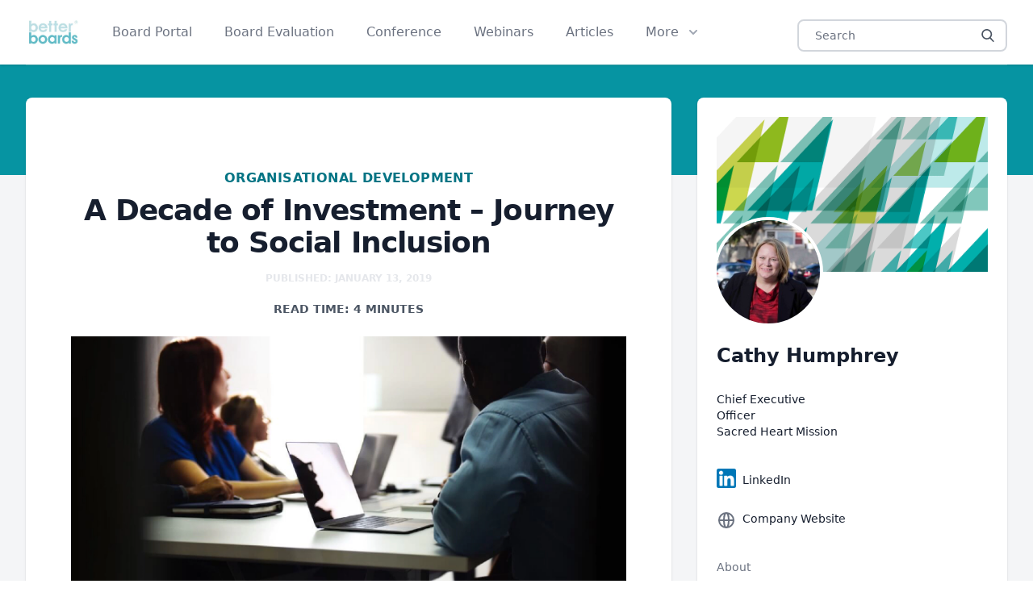

--- FILE ---
content_type: text/html; charset=utf-8
request_url: https://betterboards.net/org-dev/a-decade-of-investment-journey-to-social-inclusion/
body_size: 20520
content:
<!DOCTYPE html>
<html prefix="og: http://ogp.me/ns#" lang='en-uk'>
    
    <head itemscope itemtype="https://betterboards.net">
    <meta charset="utf-8" />
    <meta name="viewport" content="width=device-width, initial-scale=1, shrink-to-fit=no" />
    <meta http-equiv="X-UA-Compatible" content="IE=edge,chrome=1" />
    <meta name="robots" content="index,follow" />
    <meta name="googlebot" content="index,follow" />

    
    

    
    <title>A Decade of Investment – Journey to Social Inclusion - Better Boards</title>
    

    
    
    
        
        
    
    <meta name="description" content="It took more than a decade to transform Sacred Heart Mission into the organisation that it is today. It all started from asking two questions back in 2006: … "/><link rel="DNS-prefetch" href="//fonts.googleapis.com"/>
    <link rel="preconnect" href="https://fonts.googleapis.com">
    <link rel="preconnect" href="https://fonts.gstatic.com" crossorigin>
    <link rel="preload" href="https://gstatic.com" crossorigin>
    <link rel="preload" href="https://plausible.io" crossorigin>

    <link rel="sitemap" type="application/xml" title="Sitemap" href="https://betterboards.net/sitemap.xml" />
    <script src="/js/alpine.js" defer></script>

    
    <script defer data-domain="betterboards.net" src="https://plausible.io/js/plausible.outbound-links.js"></script>
    
    <link rel="canonical" href="https://betterboards.net/org-dev/a-decade-of-investment-journey-to-social-inclusion/" /><link rel="stylesheet" type="text/css" media="screen" href="https://betterboards.net/css/styles.min.css">
    <link href="/favicon.png" rel="icon" type="image/x-icon" />
    <link rel="apple-touch-icon" sizes="180x180" href="/apple-touch-icon.png">
    <link rel="icon" type="image/png" sizes="32x32" href="/favicon-32x32.png">
    <link rel="icon" type="image/png" sizes="16x16" href="/favicon-16x16.png">
    <link rel="manifest" href="/site.webmanifest">
    <link rel="mask-icon" href="/safari-pinned-tab.svg" color="#5bbad5">
    <meta name="msapplication-TileColor" content="#da532c">
    <meta name="theme-color" content="#ffffff">

    <meta property="og:locale" content="en_US" />
    <meta property="og:site_name" content="Better Boards" />
    <meta property="og:url" content="https://betterboards.net/org-dev/a-decade-of-investment-journey-to-social-inclusion/" />
    
    <meta property="og:title" content="A Decade of Investment – Journey to Social Inclusion" />
    

    <meta property="og:description" content="It took more than a decade to transform Sacred Heart Mission into the organisation that it is today. It all started from asking two questions back in 2006: …" />
    
    <meta property="og:image" content="https://betterboards.net/images/org-dev/rawpixel-310778-unsplash.jpg" />
    
    
    
    <meta name="author" content="Cathy Humphrey" />
    
    
    <script>
      fetch('/author/authors.json')
          .then(response => response.json())
          .then(authors => {
            const authorsList = document.getElementById('authorsList');
            const shuffledAuthors = authors.sort(() => Math.random() - 0.5);
            const selectedAuthors = shuffledAuthors.slice(0, 10);
            authorsList.innerHTML = '';
            selectedAuthors.forEach(author => {
              const li = document.createElement('li');
              li.innerHTML = `
                <li>
                  <a href="${author.url}">
                    <div class="flex items-center gap-x-6">
                      <img class="h-16 w-16 rounded-full" src="${author.image}" alt="${author.name}">
                      <div>
                        <h3 class="text-base font-semibold leading-7 tracking-tight text-gray-900 hover:underline">${author.name}</h3>
                        ${author.jobtitle && author.company ? `
                        <p class="text-sm font-semibold leading-6 text-teal-600 hover:underline">${author.jobtitle} @ ${author.company}</p>
                        ` : ''}
                      </div>
                    </div>
                  </a>
                </li>
              `;
              authorsList.appendChild(li);
            });
          })
          .catch(error => console.error('Error loading the authors:', error));
      </script>
      

    

    
    

    

    





    <meta property="og:type" content="article" />
   
    <meta property="article:publisher" content="https://www.facebook.com/betterboards" />
    <meta property="og:article:published_time" content=2019-01-13T22:00:28Z />
    <meta property="article:published_time" content=2019-01-13T22:00:28Z />

    <meta property="article:modified_time" content="2026-01-19T20:25:37Z" />
    <meta property="og:publish_date" content="2019-01-13T22:00:28Z">

    
    
     
    <meta property="og:image:width" content="1200px"/>
    <meta property="og:image:height" content="564px"/>
    
    
    <meta name="twitter:card" content="summary_large_image" />
    <meta name="twitter:description" content="It took more than a decade to transform Sacred Heart Mission into the organisation that it is today. It all started from asking two questions back in 2006: …" />
    <meta name="twitter:image" content="https://betterboards.net/images/org-dev/rawpixel-310778-unsplash.jpg" />
    <meta name="twitter:site" content="@betterboards" />
    <meta name="twitter:creator" content="@betterboards" />
    <meta name="twitter:label1" content="Written by">
    <meta name="twitter:data1" content="Cathy Humphrey" />
	<meta name="twitter:label2" content="Est. reading time">
	<meta name="twitter:data2" content="4 Minutes">

    <link rel=preload href="https://betterboards.net/images/org-dev/rawpixel-310778-unsplash.jpg" as="image" type='image/jpg'>

    
    
    
    
        
        
    

<script type="application/ld+json">

  {"@context":"https://schema.org",
      
      "@graph":[{
          "@type":"Organization",
          "@id":"https://www.betterboards.net/#organization",
          "name":"Better Boards",
          "url":"https://www.betterboards.net/",
          "sameAs":[
              "https://www.facebook.com/betterboards/",
              "https://www.linkedin.com/company/betterboards/",
              "https://www.youtube.com/channel/UC60Id_g3Ww7Soo8pPmmw14g",
              "https://twitter.com/betterboards"
          ],
          "logo":{
              "@type":"ImageObject",
              "@id":"https://www.betterboards.net/#logo",
              "inLanguage":"en-AU",
              "url":"https://betterboards.net/img/logo.webp",
              "contentUrl":"https://betterboards.net/img/logo.webp",
              "width":200,
              "height":120,
              "caption":"Better Boards"
          },
          "image":{
              "@id":"https://www.betterboards.net/#logo"}
          }
    
      ,{
              "@type":"WebSite",
              "@id":"https://www.betterboards.net/#website"
              ,"url":"https://www.betterboards.net/",
              "name":"Better Boards",
              "description":"Master the Art of the Boardroom",
              "publisher":{"@id":"https://www.betterboards.net/#organization"},
              "potentialAction":[
                  {"@type":"SearchAction",
                      "target":"https://www.betterboards.net/?s={search_term_string}",
                      "query-input":"required name=search_term_string"}],
                      "inLanguage":"en-AU"},
                  {"@type":"ImageObject",
                      "@id":"https://www.betterboards.net/images/org-dev/rawpixel-310778-unsplash.jpg#primaryimage",
                      "inLanguage":"en-AU",
                      "url":"https://www.betterboards.net/images/org-dev/rawpixel-310778-unsplash.jpg",
                      "contentUrl":"https://www.betterboards.net/images/org-dev/rawpixel-310778-unsplash.jpg"},
                  {"@type":"WebPage",
                      "@id":"https://betterboards.net/org-dev/a-decade-of-investment-journey-to-social-inclusion/#webpage",
                      "url":"https://betterboards.net/org-dev/a-decade-of-investment-journey-to-social-inclusion/",
                      "name":"A Decade of Investment – Journey to Social Inclusion",
                      "isPartOf":{
                          "@id":"https://www.betterboards.net/#website"},
                          "primaryImageOfPage":{"@id":"https://www.betterboards.net/images/org-dev/rawpixel-310778-unsplash.jpg#primaryimage"},
                          "datePublished":"2019-01-13T22:00:28Z",
                          "dateModified":"2026-01-19T20:25:37Z",
                          "description":"It took more than a decade to transform Sacred Heart Mission into the organisation that it is today. It all started from asking two questions back in 2006:\nWhat impact are we having? Are we delivering on our purpose, our vision and our mission? It took the courage of the board, the executive team and the whole organisation to stand back and take a hard look at what we were doing and be prepared to face the truths that would be revealed from our investigation.",
                          "breadcrumb":{"@id": "https://betterboards.net/org-dev/a-decade-of-investment-journey-to-social-inclusion/#breadcrumb"
                            },
                          "inLanguage":"en-AU",
                          "potentialAction":[{
                              "@type":"ReadAction",
                              "target":["https://betterboards.net/org-dev/a-decade-of-investment-journey-to-social-inclusion/"]}
                              ]
                    },
                  {"@type":"BreadcrumbList",
                      "@id":"https://betterboards.net/org-dev/a-decade-of-investment-journey-to-social-inclusion/#breadcrumb",
                      "itemListElement":[
                          {"@type":"ListItem",
                              "position":1,
                              "item":{"@type":"WebPage",
                                  "@id":"https://www.betterboards.net/",
                                  "url":"https://www.betterboards.net/","name":"Home"}
                          },
                          {"@type":"ListItem",
                              "position":2,
                              "item":{
                                  "@id":"https://betterboards.net/org-dev/a-decade-of-investment-journey-to-social-inclusion/#webpage"}
                                  }
                                  ]
                                  },
                  {"@type":"Article",
                      "@id":"https://betterboards.net/org-dev/a-decade-of-investment-journey-to-social-inclusion/#article",
                      "isPartOf":{"@id":"https://betterboards.net/org-dev/a-decade-of-investment-journey-to-social-inclusion/#webpage"},
                      "author":{"@id":"https://www.betterboards.net/#/schema/person/7b2f940ef4f01f1f3c099ecfc7f23a0d928a5ba6a3276554d62031b8668a6793"},
                      "headline":"A Decade of Investment – Journey to Social Inclusion",
                      "datePublished":"2019-01-13 22:00:28 +0000 UTC",
                      "dateModified":"2019-01-13 22:00:28 +0000 UTC",
                      "mainEntityOfPage":{"@id":"https://betterboards.net/org-dev/a-decade-of-investment-journey-to-social-inclusion/#webpage"},
                      "publisher":{
                          "@id":"https://www.betterboards.net/#organization"},
                          "image":{"@id":"https://www.betterboards.net/images/org-dev/rawpixel-310778-unsplash.jpg#primaryimage"},
                          "articleSection":"Organisational-Development",
                          "inLanguage":"en-AU"},

                          
                          
                            
                            
                         
                    {"@type":"Person",
                      "@id":"https://www.betterboards.net/#/schema/person/7b2f940ef4f01f1f3c099ecfc7f23a0d928a5ba6a3276554d62031b8668a6793",
                      "name":"Cathy Humphrey",
                      "url":"https//www.betterboards.net/author/cathy-humphrey",
                      "image":{
                          "@type":"ImageObject",
                          "@id":"https://www.betterboards.net/#personlogo",
                          "inLanguage":"en-AU",
                          "url":"",
                          "contentUrl":"",
                          "caption":"Cathy Humphrey"
                        }}
    ]
}

    
  </script>
  
  

  
       

  
    

    
    

    
    

    
    
        
    

    
<script data-cfasync="false" nonce="df3970d1-3d10-411f-b92f-41a948a3f81e">try{(function(w,d){!function(j,k,l,m){if(j.zaraz)console.error("zaraz is loaded twice");else{j[l]=j[l]||{};j[l].executed=[];j.zaraz={deferred:[],listeners:[]};j.zaraz._v="5874";j.zaraz._n="df3970d1-3d10-411f-b92f-41a948a3f81e";j.zaraz.q=[];j.zaraz._f=function(n){return async function(){var o=Array.prototype.slice.call(arguments);j.zaraz.q.push({m:n,a:o})}};for(const p of["track","set","debug"])j.zaraz[p]=j.zaraz._f(p);j.zaraz.init=()=>{var q=k.getElementsByTagName(m)[0],r=k.createElement(m),s=k.getElementsByTagName("title")[0];s&&(j[l].t=k.getElementsByTagName("title")[0].text);j[l].x=Math.random();j[l].w=j.screen.width;j[l].h=j.screen.height;j[l].j=j.innerHeight;j[l].e=j.innerWidth;j[l].l=j.location.href;j[l].r=k.referrer;j[l].k=j.screen.colorDepth;j[l].n=k.characterSet;j[l].o=(new Date).getTimezoneOffset();if(j.dataLayer)for(const t of Object.entries(Object.entries(dataLayer).reduce((u,v)=>({...u[1],...v[1]}),{})))zaraz.set(t[0],t[1],{scope:"page"});j[l].q=[];for(;j.zaraz.q.length;){const w=j.zaraz.q.shift();j[l].q.push(w)}r.defer=!0;for(const x of[localStorage,sessionStorage])Object.keys(x||{}).filter(z=>z.startsWith("_zaraz_")).forEach(y=>{try{j[l]["z_"+y.slice(7)]=JSON.parse(x.getItem(y))}catch{j[l]["z_"+y.slice(7)]=x.getItem(y)}});r.referrerPolicy="origin";r.src="/cdn-cgi/zaraz/s.js?z="+btoa(encodeURIComponent(JSON.stringify(j[l])));q.parentNode.insertBefore(r,q)};["complete","interactive"].includes(k.readyState)?zaraz.init():j.addEventListener("DOMContentLoaded",zaraz.init)}}(w,d,"zarazData","script");window.zaraz._p=async d$=>new Promise(ea=>{if(d$){d$.e&&d$.e.forEach(eb=>{try{const ec=d.querySelector("script[nonce]"),ed=ec?.nonce||ec?.getAttribute("nonce"),ee=d.createElement("script");ed&&(ee.nonce=ed);ee.innerHTML=eb;ee.onload=()=>{d.head.removeChild(ee)};d.head.appendChild(ee)}catch(ef){console.error(`Error executing script: ${eb}\n`,ef)}});Promise.allSettled((d$.f||[]).map(eg=>fetch(eg[0],eg[1])))}ea()});zaraz._p({"e":["(function(w,d){})(window,document)"]});})(window,document)}catch(e){throw fetch("/cdn-cgi/zaraz/t"),e;};</script></head>

    <body>
<div x-data="{ isOpen: false }" class="relative bg-white">
  <div class="absolute inset-0 shadow z-30 pointer-events-none" aria-hidden="true"></div>
  <div class="relative z-20" >
    <div class="max-w-7xl mx-auto flex justify-between items-center px-4 py-5 sm:px-6 sm:py-4 lg:px-8 md:justify-start md:space-x-10">
      <div>
    <a href="https://betterboards.net" class="flex">
        <span class="sr-only">Better Boards</span>
        <img class="h-8 w-auto h-10" src="/img/logo.webp"  width="200" height="120" alt="Better Boards">
    </a>
</div>


<div class="-mr-2 -my-2 md:hidden">
    <button @click="isOpen = true" type="button"
        class="bg-white rounded-md p-2 inline-flex items-center justify-center text-gray-400 hover:text-gray-500 hover:bg-gray-100 focus:outline-none focus:ring-2 focus:ring-inset focus:ring-teal-500"
        aria-expanded="false">
        <span class="sr-only">Open menu</span>
        
        <svg class="h-6 w-6" xmlns="http://www.w3.org/2000/svg" fill="none" viewBox="0 0 24 24" stroke="currentColor"
            aria-hidden="true">
            <path stroke-linecap="round" stroke-linejoin="round" stroke-width="2" d="M4 6h16M4 12h16M4 18h16" />
        </svg>
    </button>
</div>


<div class="hidden md:flex-1 md:flex md:items-center md:justify-between">
    <nav class="flex space-x-10">
        
            <a  href="https://www.ourcatherder.com" target="_new_window" 
                class="text-base font-medium text-gray-500 hover:text-gray-900">
                Board Portal
            </a>
        
            <a  href="/boardwise/#evaluation" 
                class="text-base font-medium text-gray-500 hover:text-gray-900">
                Board Evaluation
            </a>
        
            <a  href="/conference/" 
                class="text-base font-medium text-gray-500 hover:text-gray-900">
                Conference
            </a>
        
            <a  href="/webinars/" 
                class="text-base font-medium text-gray-500 hover:text-gray-900">
                Webinars
            </a>
        
            <a  href="/articles/" 
                class="text-base font-medium text-gray-500 hover:text-gray-900">
                Articles
            </a>
        

        <div x-data="{ open: false }">
            
            <button type="button" @click="open = !open"
                class="text-gray-500 group bg-white rounded-md inline-flex items-center text-base font-medium hover:text-gray-900 focus:outline-none focus:ring-2 focus:ring-offset-2 focus:ring-teal-500"
                aria-expanded="false">
                <span>More</span>
                
                <svg class="text-gray-400 ml-2 h-5 w-5 group-hover:text-gray-500" xmlns="http://www.w3.org/2000/svg"
                    viewBox="0 0 20 20" fill="currentColor" aria-hidden="true">
                    <path fill-rule="evenodd"
                        d="M5.293 7.293a1 1 0 011.414 0L10 10.586l3.293-3.293a1 1 0 111.414 1.414l-4 4a1 1 0 01-1.414 0l-4-4a1 1 0 010-1.414z"
                        clip-rule="evenodd" />
                </svg>
            </button>

            
        
            <div x-show="open" x-show.transition="open" x-on:click.away="open = false"
                class="hidden md:block absolute z-10 top-full inset-x-0 transform shadow-lg" x-cloak>
                <div class="absolute inset-0 flex">
                    <div class="bg-white w-1/2"></div>
                    <div class="bg-gray-50 w-1/2"></div>
                </div>
                <div class="relative max-w-7xl mx-auto grid grid-cols-1 lg:grid-cols-2">
                    <nav
                        class="grid gap-y-10 px-4 py-8 bg-white sm:grid-cols-2 sm:gap-x-8 sm:py-12 sm:px-6 lg:px-8 xl:pr-12">
                        
                        <div>
                            <h3 class="text-sm font-medium tracking-wide text-gray-500 uppercase">
                                Better Boards
                            </h3>
                            
                            <ul class="mt-5 space-y-6">
                                
                                <li class="flow-root">
                                    <a href="/about/"
                                        class="-m-3 p-3 flex items-center rounded-md text-base font-medium text-gray-900 hover:bg-gray-50">
                                        
                                            <!-- Heroicon name: outline/information-circle -->
<svg class="flex-shrink-0 h-6 w-6 text-gray-400"
xmlns="http://www.w3.org/2000/svg" fill="none" viewBox="0 0 24 24"
stroke="currentColor" aria-hidden="true">
<path stroke-linecap="round" stroke-linejoin="round" stroke-width="2"
    d="M13 16h-1v-4h-1m1-4h.01M21 12a9 9 0 11-18 0 9 9 0 0118 0z" />
</svg>
                                        
                                        <span class="ml-4">About</span>
                                    </a>
                                </li>
                                
                                <li class="flow-root">
                                    <a href="/media/"
                                        class="-m-3 p-3 flex items-center rounded-md text-base font-medium text-gray-900 hover:bg-gray-50">
                                        
                                            <!-- Heroicon name: outline/office-building -->
<svg class="flex-shrink-0 h-6 w-6 text-gray-400"
    xmlns="http://www.w3.org/2000/svg" fill="none" viewBox="0 0 24 24"
    stroke="currentColor" aria-hidden="true">
    <path stroke-linecap="round" stroke-linejoin="round" stroke-width="2"
        d="M19 21V5a2 2 0 00-2-2H7a2 2 0 00-2 2v16m14 0h2m-2 0h-5m-9 0H3m2 0h5M9 7h1m-1 4h1m4-4h1m-1 4h1m-5 10v-5a1 1 0 011-1h2a1 1 0 011 1v5m-4 0h4" />
</svg>
                                        
                                        <span class="ml-4">Media</span>
                                    </a>
                                </li>
                                
                                <li class="flow-root">
                                    <a href="/contact/"
                                        class="-m-3 p-3 flex items-center rounded-md text-base font-medium text-gray-900 hover:bg-gray-50">
                                        
                                            <!-- Heroicon name: outline/newspaper -->
<svg class="flex-shrink-0 h-6 w-6 text-gray-400"
    xmlns="http://www.w3.org/2000/svg" fill="none" viewBox="0 0 24 24"
    stroke="currentColor" aria-hidden="true">
    <path stroke-linecap="round" stroke-linejoin="round" stroke-width="2"
        d="M19 20H5a2 2 0 01-2-2V6a2 2 0 012-2h10a2 2 0 012 2v1m2 13a2 2 0 01-2-2V7m2 13a2 2 0 002-2V9a2 2 0 00-2-2h-2m-4-3H9M7 16h6M7 8h6v4H7V8z" />
</svg>
                                        
                                        <span class="ml-4">Contact Us</span>
                                    </a>
                                </li>
                                
                                <li class="flow-root">
                                    <a href="/newsletter/"
                                        class="-m-3 p-3 flex items-center rounded-md text-base font-medium text-gray-900 hover:bg-gray-50">
                                        
                                            <!-- Heroicon name: outline/briefcase -->
<svg class="flex-shrink-0 h-6 w-6 text-gray-400"
xmlns="http://www.w3.org/2000/svg" fill="none" viewBox="0 0 24 24"
stroke="currentColor" aria-hidden="true">
<path stroke-linecap="round" stroke-linejoin="round" stroke-width="2"
    d="M21 13.255A23.931 23.931 0 0112 15c-3.183 0-6.22-.62-9-1.745M16 6V4a2 2 0 00-2-2h-4a2 2 0 00-2 2v2m4 6h.01M5 20h14a2 2 0 002-2V8a2 2 0 00-2-2H5a2 2 0 00-2 2v10a2 2 0 002 2z" />
</svg>
                                        
                                        <span class="ml-4">Newsletter</span>
                                    </a>
                                </li>
                                
                                <li class="flow-root">
                                    <a href="https://podcasters.spotify.com/pod/show/ourcatherder"
                                        class="-m-3 p-3 flex items-center rounded-md text-base font-medium text-gray-900 hover:bg-gray-50">
                                        
                                            <!-- Heroicon name: outline/user-group -->
<svg class="flex-shrink-0 h-6 w-6 text-gray-400"
    xmlns="http://www.w3.org/2000/svg" fill="none" viewBox="0 0 24 24"
    stroke="currentColor" aria-hidden="true">
    <path stroke-linecap="round" stroke-linejoin="round" stroke-width="2"
        d="M17 20h5v-2a3 3 0 00-5.356-1.857M17 20H7m10 0v-2c0-.656-.126-1.283-.356-1.857M7 20H2v-2a3 3 0 015.356-1.857M7 20v-2c0-.656.126-1.283.356-1.857m0 0a5.002 5.002 0 019.288 0M15 7a3 3 0 11-6 0 3 3 0 016 0zm6 3a2 2 0 11-4 0 2 2 0 014 0zM7 10a2 2 0 11-4 0 2 2 0 014 0z" />
</svg>
                                        
                                        <span class="ml-4">Herding Cats Podcast</span>
                                    </a>
                                </li>
                                
                            </ul>
                            
                        </div>    
                        
                        <div>
                            <h3 class="text-sm font-medium tracking-wide text-gray-500 uppercase">
                                More
                            </h3>
                            
                            <ul class="mt-5 space-y-6">
                                
                                <li class="flow-root">
                                    <a href="/boardwise/"
                                        class="-m-3 p-3 flex items-center rounded-md text-base font-medium text-gray-900 hover:bg-gray-50">
                                        
                                            <!-- Heroicon name: outline/user-group -->
<svg class="flex-shrink-0 h-6 w-6 text-gray-400"
    xmlns="http://www.w3.org/2000/svg" fill="none" viewBox="0 0 24 24"
    stroke="currentColor" aria-hidden="true">
    <path stroke-linecap="round" stroke-linejoin="round" stroke-width="2"
        d="M17 20h5v-2a3 3 0 00-5.356-1.857M17 20H7m10 0v-2c0-.656-.126-1.283-.356-1.857M7 20H2v-2a3 3 0 015.356-1.857M7 20v-2c0-.656.126-1.283.356-1.857m0 0a5.002 5.002 0 019.288 0M15 7a3 3 0 11-6 0 3 3 0 016 0zm6 3a2 2 0 11-4 0 2 2 0 014 0zM7 10a2 2 0 11-4 0 2 2 0 014 0z" />
</svg>
                                        
                                        <span class="ml-4">BoardWise</span>
                                    </a>
                                </li>
                                
                                <li class="flow-root">
                                    <a href="/non-profit-fact-sheets/"
                                        class="-m-3 p-3 flex items-center rounded-md text-base font-medium text-gray-900 hover:bg-gray-50">
                                        
                                            <!-- Heroicon name: outline/bookmark-alt -->
<svg class="flex-shrink-0 h-6 w-6 text-gray-400"
    xmlns="http://www.w3.org/2000/svg" fill="none" viewBox="0 0 24 24"
    stroke="currentColor" aria-hidden="true">
    <path stroke-linecap="round" stroke-linejoin="round" stroke-width="2"
        d="M16 4v12l-4-2-4 2V4M6 20h12a2 2 0 002-2V6a2 2 0 00-2-2H6a2 2 0 00-2 2v12a2 2 0 002 2z" />
</svg>
                                        
                                        <span class="ml-4">Fact Sheets</span>
                                    </a>
                                </li>
                                
                                <li class="flow-root">
                                    <a href="/webinars/"
                                        class="-m-3 p-3 flex items-center rounded-md text-base font-medium text-gray-900 hover:bg-gray-50">
                                        
                                            <!-- Heroicon name: outline/desktop-computer -->
<svg class="flex-shrink-0 h-6 w-6 text-gray-400"
    xmlns="http://www.w3.org/2000/svg" fill="none" viewBox="0 0 24 24"
    stroke="currentColor" aria-hidden="true">
    <path stroke-linecap="round" stroke-linejoin="round" stroke-width="2"
        d="M9.75 17L9 20l-1 1h8l-1-1-.75-3M3 13h18M5 17h14a2 2 0 002-2V5a2 2 0 00-2-2H5a2 2 0 00-2 2v10a2 2 0 002 2z" />
</svg>
                                        
                                        <span class="ml-4">Webinars</span>
                                    </a>
                                </li>
                                
                                <li class="flow-root">
                                    <a href="/courses/minute-taking/"
                                        class="-m-3 p-3 flex items-center rounded-md text-base font-medium text-gray-900 hover:bg-gray-50">
                                        
                                            <!-- Heroicon name: outline/user-group -->
<svg class="flex-shrink-0 h-6 w-6 text-gray-400"
    xmlns="http://www.w3.org/2000/svg" fill="none" viewBox="0 0 24 24"
    stroke="currentColor" aria-hidden="true">
    <path stroke-linecap="round" stroke-linejoin="round" stroke-width="2"
        d="M17 20h5v-2a3 3 0 00-5.356-1.857M17 20H7m10 0v-2c0-.656-.126-1.283-.356-1.857M7 20H2v-2a3 3 0 015.356-1.857M7 20v-2c0-.656.126-1.283.356-1.857m0 0a5.002 5.002 0 019.288 0M15 7a3 3 0 11-6 0 3 3 0 016 0zm6 3a2 2 0 11-4 0 2 2 0 014 0zM7 10a2 2 0 11-4 0 2 2 0 014 0z" />
</svg>
                                        
                                        <span class="ml-4">Minutes Course</span>
                                    </a>
                                </li>
                                
                                <li class="flow-root">
                                    <a href="/events/"
                                        class="-m-3 p-3 flex items-center rounded-md text-base font-medium text-gray-900 hover:bg-gray-50">
                                        
                                            <!-- Heroicon name: outline/globe-alt -->
<svg class="flex-shrink-0 h-6 w-6 text-gray-400"
    xmlns="http://www.w3.org/2000/svg" fill="none" viewBox="0 0 24 24"
    stroke="currentColor" aria-hidden="true">
    <path stroke-linecap="round" stroke-linejoin="round" stroke-width="2"
        d="M21 12a9 9 0 01-9 9m9-9a9 9 0 00-9-9m9 9H3m9 9a9 9 0 01-9-9m9 9c1.657 0 3-4.03 3-9s-1.343-9-3-9m0 18c-1.657 0-3-4.03-3-9s1.343-9 3-9m-9 9a9 9 0 019-9" />
</svg>
                                        
                                        <span class="ml-4">Events</span>
                                    </a>
                                </li>
                                
                            </ul>
                            
                        </div>    
                        
                    </nav>
                    <div class="bg-gray-50 px-4 py-8 sm:py-12 sm:px-6 lg:px-8 xl:pl-12">
                        <div>
                            <h3 class="text-sm font-medium tracking-wide text-gray-500 uppercase">
                                Latest Articles
                            </h3>
                            <ul class="mt-6 space-y-6">
                                
                                <li class="flow-root">
                                    <a href="https://betterboards.net/strategy-risk/are-you-treating-impact-as-a-critical-input-into-your-decision-making/" class="-m-3 p-3 flex rounded-lg hover:bg-gray-100">
                                        <div class="hidden sm:block flex-shrink-0">
                                            <img class="w-32 h-20 object-cover rounded-md"
                                                src="/images/strategy-risk/critical-input-into-decision-making.png"
                                                loading="lazy"
                                                alt='Critical input into decision making'>
                                        </div>
                                        <div class="w-0 flex-1 sm:ml-8">
                                            <h4 class="text-base font-medium text-gray-900 truncate">
                                                Are you treating impact as a by-product of what you do, or a critical input into your decision-making?
                                            </h4>
                                            <p class="mt-1 text-sm text-gray-500">
                                                How a wellbeing approach to social impact will help you get the most out of your measurement.
The pressure to demonstrate impact across all sectors is...
                                            </p>
                                        </div>
                                    </a>
                                </li>
                                <li class="flow-root">
                                    <a href="https://betterboards.net/strategy-risk/why-succession-planning-should-be-your-boards-superpower/" class="-m-3 p-3 flex rounded-lg hover:bg-gray-100">
                                        <div class="hidden sm:block flex-shrink-0">
                                            <img class="w-32 h-20 object-cover rounded-md"
                                                src="/images/strategy-risk/succession-planning-should-be-your-boards-superpower.jpg"
                                                loading="lazy"
                                                alt='Succession planning should be your boards superpower'>
                                        </div>
                                        <div class="w-0 flex-1 sm:ml-8">
                                            <h4 class="text-base font-medium text-gray-900 truncate">
                                                Why Succession Planning Should Be Your Board&#39;s Superpower
                                            </h4>
                                            <p class="mt-1 text-sm text-gray-500">
                                                Leadership transitions–whether of the CEO or chair–can have a profound impact on an organisation.
Poorly managed transitions may lead to strategic dri...
                                            </p>
                                        </div>
                                    </a>
                                </li></ul>

                        </div>
                        <div class="mt-6 text-sm font-medium">
                            <a href="/articles/" class="text-teal-600 hover:text-teal-500"> View all posts <span
                                    aria-hidden="true">&rarr;</span></a>
                        </div>
                    </div>
                </div>
            </div>
        </div>
    </nav>
    <form id="search" class="search" role="search">
    <div class="pt-2 relative mx-auto text-gray-600">
    <input class="border-2 border-gray-300 bg-white h-10 px-5 pr-16 rounded-lg text-sm focus:outline-none"
      type="search" name="search" placeholder="Search" id="search-input">
     <button type="submit" name="search button" aria-label="search button" class="absolute right-0 top-0 mt-5 mr-4">
      <svg class="text-gray-600 h-4 w-4 fill-current" xmlns="http://www.w3.org/2000/svg"
        xmlns:xlink="http://www.w3.org/1999/xlink" version="1.1" id="Capa_1" x="0px" y="0px"
        viewBox="0 0 56.966 56.966" style="enable-background:new 0 0 56.966 56.966;" xml:space="preserve"
        width="512px" height="512px">
        <path
          d="M55.146,51.887L41.588,37.786c3.486-4.144,5.396-9.358,5.396-14.786c0-12.682-10.318-23-23-23s-23,10.318-23,23  s10.318,23,23,23c4.761,0,9.298-1.436,13.177-4.162l13.661,14.208c0.571,0.593,1.339,0.92,2.162,0.92  c0.779,0,1.518-0.297,2.079-0.837C56.255,54.982,56.293,53.08,55.146,51.887z M23.984,6c9.374,0,17,7.626,17,17s-7.626,17-17,17  s-17-7.626-17-17S14.61,6,23.984,6z" />
      </svg>
    </button>
  </div>
</form>





<script src="https://betterboards.net/js/lunr.min.min.js" defer data-cfasync="false"></script>
<script src="https://betterboards.net/js/search.min.js" defer data-cfasync="false"></script>
</div>
    </div>
  </div>

    
  <div x-show="isOpen" class="absolute z-30 top-0 inset-x-0 p-2 transition transform origin-top-right md:hidden">
    <div class="rounded-lg shadow-lg ring-1 ring-black ring-opacity-5 bg-white divide-y-2 divide-gray-50">
      <div class="pt-5 pb-6 px-5 sm:pb-8">
        <div class="flex items-center justify-between">
          <div>
            <a href="https://betterboards.net/"><img class="h-8 w-auto" src="/img/logo.webp" width="200" height="120" alt="Better Boards"></a>
          </div>
          <div class="-mr-2">
            <button @click="isOpen = false" type="button" class="bg-white rounded-md p-2 inline-flex items-center justify-center text-gray-400 hover:text-gray-500 hover:bg-gray-100 focus:outline-none focus:ring-2 focus:ring-inset focus:ring-teal-500">
              <span class="sr-only">Close menu</span>
              
              <svg class="h-6 w-6" xmlns="http://www.w3.org/2000/svg" fill="none" viewBox="0 0 24 24" stroke="currentColor" aria-hidden="true">
                <path stroke-linecap="round" stroke-linejoin="round" stroke-width="2" d="M6 18L18 6M6 6l12 12" />
              </svg>
            </button>
          </div>
        </div>
        <div class="mt-6 sm:mt-8">
          <nav>
            <div class="grid gap-7 sm:grid-cols-2 sm:gap-y-8 sm:gap-x-4">
                <a href="https://betterboards.net/" class="-m-3 flex items-center p-3 rounded-lg hover:bg-gray-50">
                    <div class="flex-shrink-0 flex items-center justify-center h-10 w-10 rounded-md bg-teal-500 text-white sm:h-12 sm:w-12">
                      Home
                    </div>
                    <div class="ml-4 text-base font-medium text-gray-900">
                        Home
                    </div>
                </a>
                
                <a href="https://www.ourcatherder.com" class="-m-3 flex items-center p-3 rounded-lg hover:bg-gray-50">
                    <div class="flex-shrink-0 flex items-center justify-center h-10 w-10 rounded-md bg-teal-500 text-white sm:h-12 sm:w-12">
                        <!-- Heroicon name: outline/chart-bar -->
<svg class="h-6 w-6" xmlns="http://www.w3.org/2000/svg" fill="none" viewBox="0 0 24 24" stroke="currentColor" aria-hidden="true">
<path stroke-linecap="round" stroke-linejoin="round" stroke-width="2" d="M9 19v-6a2 2 0 00-2-2H5a2 2 0 00-2 2v6a2 2 0 002 2h2a2 2 0 002-2zm0 0V9a2 2 0 012-2h2a2 2 0 012 2v10m-6 0a2 2 0 002 2h2a2 2 0 002-2m0 0V5a2 2 0 012-2h2a2 2 0 012 2v14a2 2 0 01-2 2h-2a2 2 0 01-2-2z" />
</svg>
                    </div>
                    <div class="ml-4 text-base font-medium text-gray-900">
                        Board Portal
                    </div>
                </a>
                
                <a href="/boardwise/#evaluation" class="-m-3 flex items-center p-3 rounded-lg hover:bg-gray-50">
                    <div class="flex-shrink-0 flex items-center justify-center h-10 w-10 rounded-md bg-teal-500 text-white sm:h-12 sm:w-12">
                        <!-- Heroicon name: outline/shield-check -->
<svg class="h-6 w-6" xmlns="http://www.w3.org/2000/svg" fill="none" viewBox="0 0 24 24" stroke="currentColor" aria-hidden="true">
<path stroke-linecap="round" stroke-linejoin="round" stroke-width="2" d="M9 12l2 2 4-4m5.618-4.016A11.955 11.955 0 0112 2.944a11.955 11.955 0 01-8.618 3.04A12.02 12.02 0 003 9c0 5.591 3.824 10.29 9 11.622 5.176-1.332 9-6.03 9-11.622 0-1.042-.133-2.052-.382-3.016z" />
</svg>
                    </div>
                    <div class="ml-4 text-base font-medium text-gray-900">
                        Board Evaluation
                    </div>
                </a>
                
                <a href="/conference/" class="-m-3 flex items-center p-3 rounded-lg hover:bg-gray-50">
                    <div class="flex-shrink-0 flex items-center justify-center h-10 w-10 rounded-md bg-teal-500 text-white sm:h-12 sm:w-12">
                        <!-- Heroicon name: outline/cursor-click -->
<svg class="h-6 w-6" xmlns="http://www.w3.org/2000/svg" fill="none" viewBox="0 0 24 24" stroke="currentColor" aria-hidden="true">
<path stroke-linecap="round" stroke-linejoin="round" stroke-width="2" d="M15 15l-2 5L9 9l11 4-5 2zm0 0l5 5M7.188 2.239l.777 2.897M5.136 7.965l-2.898-.777M13.95 4.05l-2.122 2.122m-5.657 5.656l-2.12 2.122" />
</svg>
                    </div>
                    <div class="ml-4 text-base font-medium text-gray-900">
                        Conference
                    </div>
                </a>
                
                <a href="/webinars/" class="-m-3 flex items-center p-3 rounded-lg hover:bg-gray-50">
                    <div class="flex-shrink-0 flex items-center justify-center h-10 w-10 rounded-md bg-teal-500 text-white sm:h-12 sm:w-12">
                        <!-- Heroicon name: outline/shield-check -->
<svg class="h-6 w-6" xmlns="http://www.w3.org/2000/svg" fill="none" viewBox="0 0 24 24" stroke="currentColor" aria-hidden="true">
<path stroke-linecap="round" stroke-linejoin="round" stroke-width="2" d="M9 12l2 2 4-4m5.618-4.016A11.955 11.955 0 0112 2.944a11.955 11.955 0 01-8.618 3.04A12.02 12.02 0 003 9c0 5.591 3.824 10.29 9 11.622 5.176-1.332 9-6.03 9-11.622 0-1.042-.133-2.052-.382-3.016z" />
</svg>
                    </div>
                    <div class="ml-4 text-base font-medium text-gray-900">
                        Webinars
                    </div>
                </a>
                
                <a href="/articles/" class="-m-3 flex items-center p-3 rounded-lg hover:bg-gray-50">
                    <div class="flex-shrink-0 flex items-center justify-center h-10 w-10 rounded-md bg-teal-500 text-white sm:h-12 sm:w-12">
                        <!-- Heroicon name: outline/view-grid -->
<svg class="h-6 w-6" xmlns="http://www.w3.org/2000/svg" fill="none" viewBox="0 0 24 24" stroke="currentColor" aria-hidden="true">
<path stroke-linecap="round" stroke-linejoin="round" stroke-width="2" d="M4 6a2 2 0 012-2h2a2 2 0 012 2v2a2 2 0 01-2 2H6a2 2 0 01-2-2V6zM14 6a2 2 0 012-2h2a2 2 0 012 2v2a2 2 0 01-2 2h-2a2 2 0 01-2-2V6zM4 16a2 2 0 012-2h2a2 2 0 012 2v2a2 2 0 01-2 2H6a2 2 0 01-2-2v-2zM14 16a2 2 0 012-2h2a2 2 0 012 2v2a2 2 0 01-2 2h-2a2 2 0 01-2-2v-2z" />
</svg>
                    </div>
                    <div class="ml-4 text-base font-medium text-gray-900">
                        Articles
                    </div>
                </a>
                

            </div>
            <div class="mt-8 text-base">
              <form id="mobilesearch" class="search" role="search">
    <div class="pt-2 relative mx-auto text-gray-600">
    <input class="border-2 border-gray-300 bg-white h-10 px-5 pr-16 rounded-lg text-sm focus:outline-none w-full"
      type="search" name="search" placeholder="Search" id="mobilesearch-input">
     <button type="submit" name="search button" aria-label="search button" class="absolute right-0 top-0 mt-5 mr-4">
      <svg class="text-gray-600 h-4 w-4 fill-current" xmlns="http://www.w3.org/2000/svg"
        xmlns:xlink="http://www.w3.org/1999/xlink" version="1.1" id="Capa_1" x="0px" y="0px"
        viewBox="0 0 56.966 56.966" style="enable-background:new 0 0 56.966 56.966;" xml:space="preserve"
        width="512px" height="512px">
        <path
          d="M55.146,51.887L41.588,37.786c3.486-4.144,5.396-9.358,5.396-14.786c0-12.682-10.318-23-23-23s-23,10.318-23,23  s10.318,23,23,23c4.761,0,9.298-1.436,13.177-4.162l13.661,14.208c0.571,0.593,1.339,0.92,2.162,0.92  c0.779,0,1.518-0.297,2.079-0.837C56.255,54.982,56.293,53.08,55.146,51.887z M23.984,6c9.374,0,17,7.626,17,17s-7.626,17-17,17  s-17-7.626-17-17S14.61,6,23.984,6z" />
      </svg>
    </button>
  </div>
</form>

            </div>
          </nav>
        </div>
      </div>
      <div class="py-6 px-5">
        <div class="grid grid-cols-2 gap-4">
            
                
                
                    
                    
                    
                    
                    <a href="/about/" class="rounded-md text-base font-medium text-gray-900 hover:text-gray-700">
                        About
                    </a>
                    
                
                    
                    
                    
                    
                    <a href="/media/" class="rounded-md text-base font-medium text-gray-900 hover:text-gray-700">
                        Media
                    </a>
                    
                
                    
                    
                    
                    
                    <a href="/contact/" class="rounded-md text-base font-medium text-gray-900 hover:text-gray-700">
                        Contact Us
                    </a>
                    
                
                    
                    
                    
                    
                    <a href="/newsletter/" class="rounded-md text-base font-medium text-gray-900 hover:text-gray-700">
                        Newsletter
                    </a>
                    
                
                    
                    
                    
                    
                    <a href="https://podcasters.spotify.com/pod/show/ourcatherder" class="rounded-md text-base font-medium text-gray-900 hover:text-gray-700">
                        Herding Cats Podcast
                    </a>
                    
                
                
            
                
                
                    
                    
                    
                    
                    <a href="/boardwise/" class="rounded-md text-base font-medium text-gray-900 hover:text-gray-700">
                        BoardWise
                    </a>
                    
                
                    
                    
                    
                    
                    <a href="/non-profit-fact-sheets/" class="rounded-md text-base font-medium text-gray-900 hover:text-gray-700">
                        Fact Sheets
                    </a>
                    
                
                    
                    
                    
                    
                
                    
                    
                    
                    
                    <a href="/courses/minute-taking/" class="rounded-md text-base font-medium text-gray-900 hover:text-gray-700">
                        Minutes Course
                    </a>
                    
                
                    
                    
                    
                    
                    <a href="/events/" class="rounded-md text-base font-medium text-gray-900 hover:text-gray-700">
                        Events
                    </a>
                    
                
                
            
            
          
        </div>

      </div>
    </div>
  </div>
</div><main id="main">

<div class="min-h-screen bg-gray-100">
    <header class="pb-24 bg-teal-500">
      <div class="max-w-3xl mx-auto px-4 sm:px-6 lg:max-w-7xl lg:px-8">
        
        <div class="hidden lg:block border-t border-white border-opacity-20 py-5"> </div>
    </header>
    <main class="pb-8 -mt-14 lg:-mt-24 md:-mt-16 sm:-mt-8">
      <div class="max-w-3xl mx-auto px-4 sm:px-6 lg:max-w-7xl lg:px-8">
        
        <div class="grid grid-cols-1 gap-4 items-start lg:grid-cols-3 lg:gap-8">
          
          <div class="grid grid-cols-1 gap-4 lg:col-span-2">
            <section aria-labelledby="section-1-title">
              <h2 class="sr-only" id="section-1-title">organisational-development</h2>
              <div class="rounded-lg bg-white overflow-hidden shadow">
                <div class="p-6">
                    <div class="relative py-16 bg-white overflow-hidden">
                        <div class="hidden lg:block lg:absolute lg:inset-y-0 lg:h-full lg:w-full">
                          <div class="relative h-full text-lg max-w-prose mx-auto" aria-hidden="true">
                            <svg class="absolute top-12 left-full transform translate-x-32" width="404" height="384" fill="none" viewBox="0 0 404 384">
                              <defs>
                                <pattern id="74b3fd99-0a6f-4271-bef2-e80eeafdf357" x="0" y="0" width="20" height="20" patternUnits="userSpaceOnUse">
                                  <rect x="0" y="0" width="4" height="4" class="text-gray-200" fill="currentColor" />
                                </pattern>
                              </defs>
                              <rect width="404" height="384" fill="url(#74b3fd99-0a6f-4271-bef2-e80eeafdf357)" />
                            </svg>
                            <svg class="absolute top-1/2 right-full transform -translate-y-1/2 -translate-x-32" width="404" height="384" fill="none" viewBox="0 0 404 384">
                              <defs>
                                <pattern id="f210dbf6-a58d-4871-961e-36d5016a0f49" x="0" y="0" width="20" height="20" patternUnits="userSpaceOnUse">
                                  <rect x="0" y="0" width="4" height="4" class="text-gray-200" fill="currentColor" />
                                </pattern>
                              </defs>
                              <rect width="404" height="384" fill="url(#f210dbf6-a58d-4871-961e-36d5016a0f49)" />
                            </svg>
                            <svg class="absolute bottom-12 left-full transform translate-x-32" width="404" height="384" fill="none" viewBox="0 0 404 384">
                              <defs>
                                <pattern id="d3eb07ae-5182-43e6-857d-35c643af9034" x="0" y="0" width="20" height="20" patternUnits="userSpaceOnUse">
                                  <rect x="0" y="0" width="4" height="4" class="text-gray-200" fill="currentColor" />
                                </pattern>
                              </defs>
                              <rect width="404" height="384" fill="url(#d3eb07ae-5182-43e6-857d-35c643af9034)" />
                            </svg>
                          </div>
                        </div>
                        <div class="relative px-4 sm:px-6 lg:px-8">
                          <div class="text-lg max-w-prose mx-auto">
                            <span class="block text-base text-center text-teal-600 font-semibold tracking-wide uppercase hover:underline"><a href="/organisational-development/">Organisational Development</a></span>
                            <h1 aria-label="A Decade of Investment – Journey to Social Inclusion">
                              <span class="mt-2 block text-3xl text-center leading-8 font-extrabold tracking-tight text-gray-900 sm:text-4xl">A Decade of Investment – Journey to Social Inclusion</span>
                            </h1>
                            
                            
                          </div>
                          <div>
                            <span class="block text-center text-xs text-gray-200 font-semibold uppercase">
                              <br />
                              Published: January 13, 2019
                          </span>
                            <span class="block text-center text-sm text-gray-600 font-semibold uppercase">
                              <br />
                               Read Time: 4 minutes
                            </span> 
                            <br />
                            
                              
                              
                                
                                





















<picture>
    
    <source media="(max-width: 639px)" 
        srcset="/images/org-dev/rawpixel-310778-unsplash_huc8dbb4a4d0dd2409da8de1da6d6610e4_37129_500x0_resize_q75_h1_box.webp" type="image/webp" >

    <source media="(max-width: 640px)" 
        srcset="/images/org-dev/rawpixel-310778-unsplash_huc8dbb4a4d0dd2409da8de1da6d6610e4_37129_500x0_resize_q75_h1_box.webp" type="image/webp" >

    <source media="(max-width: 768px)" 
        srcset="/images/org-dev/rawpixel-310778-unsplash_huc8dbb4a4d0dd2409da8de1da6d6610e4_37129_800x0_resize_q90_h1_box.webp" type="image/webp" >

    <source media="(max-width: 1024px)" 
        srcset="/images/org-dev/rawpixel-310778-unsplash_huc8dbb4a4d0dd2409da8de1da6d6610e4_37129_1200x0_resize_q100_h1_box.webp" type="image/webp" >

    <source media="(max-width: 1280px)" 
        srcset="/images/org-dev/rawpixel-310778-unsplash_huc8dbb4a4d0dd2409da8de1da6d6610e4_37129_1500x0_resize_q100_h1_box.webp" type="image/webp" >

    <source media="(min-width: 1536px)" 
        srcset="/images/org-dev/rawpixel-310778-unsplash_huc8dbb4a4d0dd2409da8de1da6d6610e4_37129_1500x0_resize_q100_h1_box.webp" type="image/webp" >
    
    <img 
    title='Rawpixel 310778 unsplash'
    src="/images/org-dev/rawpixel-310778-unsplash_huc8dbb4a4d0dd2409da8de1da6d6610e4_37129_1200x564_fit_q100_h2_box.webp" 
    srcset="
    /images/org-dev/rawpixel-310778-unsplash_huc8dbb4a4d0dd2409da8de1da6d6610e4_37129_500x0_resize_q75_h1_box.webp,
    /images/org-dev/rawpixel-310778-unsplash_huc8dbb4a4d0dd2409da8de1da6d6610e4_37129_800x0_resize_q90_h1_box.webp 1x,
    /images/org-dev/rawpixel-310778-unsplash_huc8dbb4a4d0dd2409da8de1da6d6610e4_37129_1200x0_resize_q100_h1_box.webp 2x,
    /images/org-dev/rawpixel-310778-unsplash_huc8dbb4a4d0dd2409da8de1da6d6610e4_37129_1500x0_resize_q100_h1_box.webp 3x
    "
    height="564" width="1200"
    alt='Rawpixel 310778 unsplash'
    class="w-full object-cover"
    
    fetchpriority="high"
    />

</picture>
                                
                              
            
                            
                            
                          </div>
                          <div class="mt-6 prose prose-indigo prose-lg text-gray-500 mx-auto">
                            <p>It took more than a decade to transform Sacred Heart Mission into the organisation that it is today. It all started from asking two questions back in 2006:</p>
<ul>
<li>What impact are we having?</li>
<li>Are we delivering on our purpose, our vision and our mission?</li>
</ul>
<p>It took the courage of the board, the executive team and the whole organisation to stand back and take a hard look at what we were doing and be prepared to face the truths that would be revealed from our investigation.</p>
<p>We surveyed over 300 of our clients/residents, and we found that while we were doing good work and people were grateful for our services, we were not having the impact we had hoped for. We heard that people were staying trapped in cycles of disadvantage and homelessness. The data showed that 53% had been homeless for more than two years and 67% were excluded from mainstream services and social activities. This was a group of people who were trapped in the cycle of homelessness and we were providing a response that was managing rather than ending their homelessness.</p>
<p>We faced this truth and looked at the service system we were a part of, and found it was not working for this group. Significant money was being spent on managing people’s homelessness rather than ending it, such as the costs associated with police, ambulance, crisis accommodation, mental health, prison and health services.</p>
<p>It was not only costly, but resulted in repetitive and fruitless expenditure in dealing with the inevitable crises or emergencies that occur, rather than an investment in addressing the root causes of a person’s homelessness, to resolve them once and for all.</p>
<p>We believed there was an opportunity to turn that expense into an investment and in doing so end their cycle of homelessness. So, we started with a blank sheet of paper and asked ourselves – if social inclusion was our aim how could we design and demonstrate a model that would achieve this?</p>
<p>This examination of our impact back in 2006, has led to the development and design of an intervention to end chronic homelessness the Journey to Social Inclusion (J2SI).</p>
<p>J2SI has now been piloted and evaluated through a randomised control trial, the first in Australia. It has been taken to scale to further refine the intervention, and this year it will be one of the first interventions delivered through a social impact bond in Victoria.</p>
<p>But this is only one part of the story for Sacred Heart Mission. Transforming the organisation is a continuing journey. When I stepped into the CEO role in late 2011, I knew our next <a href="/strategic-planning/">strategic planning</a> cycle was on the horizon, and it was clear at the start of our planning processes that to achieve sustainable and lasting change in people’s lives we need to be progressive, brave and ambitious in setting our future directions. We needed a longer planning cycle to enable the reshaping of Sacred Heart Mission so that we could not just survive, but thrive.</p>
<p>Our decision to take a 10-year planning horizon had its critics, but it was our view that to stay on top in uncertain times, we needed to take a long term strategic view.</p>
<p>We set our strategy horizon at 10 years, so we could build capacity and capabilities, to articulate and develop our service model, our point of differentiation and our shared values so that we can achieve our vision and mission.</p>
<p>We are now almost half way through our 10-year plan, and a lot of work has gone into planning, setting up the systems and processes and now we are deep into delivering – I call this the hard yards.</p>
<p>It’s about facing into our ambitious plans to have greater impact for the community we serve. It’s about persevering when it gets challenging and difficult. The road to success is not easy to navigate, but with hard work, drive and passion, it’s possible to achieve.</p>
<p>While I don’t claim to have the perfect strategic process, facing our impact truth back in 2006 enabled Sacred Heart Mission to focus our activities and investments in changing our approach to be evidenced informed and measuring the impact of our work. Our 10-year plan is on track and we are staying on course and achieving amazing results.</p>
<hr>
<p>This article was originally published in the <a href="/conference/">Better Boards Conference</a> Magazine 2018.</p>

                                
                          </div> 
                        </div>


                      </div>
                </div>
              </div>
            </section>


          
            
            <div class="relative bg-gray-50 pt-5 pb-20 px-4 sm:px-6 lg:pt-5 lg:pb-28 lg:px-8 rounded-lg shadow">
              <div class="absolute inset-0">
                <div class="bg-white h-1/3 sm:h-2/3 rounded-lg"></div>
              </div>

            <div class="relative max-w-7xl mx-auto">
              <div class="text-center">
                <h3 class="text-xl leading-9 pb-5 tracking-tight font-extrabold text-gray-900 sm:text-xl sm:leading-10">
                 Share this Article
                </h3>
              </div>
              <div class="gap-5 max-w-lg mx-auto lg:max-w-none content-center">
                <div class="sharing-buttons flex flex-wrap">
                  <a class="border-2 duration-200 ease inline-flex items-center mb-1 mr-1 transition py-1 px-2 text-sm rounded text-white border-teal-600 bg-teal-600 hover:bg-teal-700 hover:border-teal-700" target="_blank" rel="noopener" href="https://facebook.com/sharer/sharer.php?u=https%3a%2f%2fbetterboards.net%2forg-dev%2fa-decade-of-investment-journey-to-social-inclusion%2f" aria-label="Share on Facebook">
                    <svg aria-hidden="true" fill="currentColor" xmlns="http://www.w3.org/2000/svg" viewBox="0 0 512 512" class="w-4 h-4">
                      <title>Facebook</title>
                      <path d="M379 22v75h-44c-36 0-42 17-42 41v54h84l-12 85h-72v217h-88V277h-72v-85h72v-62c0-72 45-112 109-112 31 0 58 3 65 4z">
                      </path>
                    </svg>
                    <span class="ml-1">Share on Facebook</span>
                  </a>
                  <a class="border-2 duration-200 ease inline-flex items-center mb-1 mr-1 transition py-1 px-2 text-sm rounded text-white border-teal-600 bg-teal-600 hover:bg-teal-700 hover:border-teal-700" target="_blank" rel="noopener" href="https://twitter.com/intent/tweet?url=https%3a%2f%2fbetterboards.net%2forg-dev%2fa-decade-of-investment-journey-to-social-inclusion%2f&amp;text=A%20Decade%20of%20Investment%20%e2%80%93%20Journey%20to%20Social%20Inclusion" aria-label="Share on Twitter">
                    <svg aria-hidden="true" fill="currentColor" xmlns="http://www.w3.org/2000/svg" viewBox="0 0 512 512" class="w-4 h-4">
                      <title>Twitter</title>
                      <path d="m459 152 1 13c0 139-106 299-299 299-59 0-115-17-161-47a217 217 0 0 0 156-44c-47-1-85-31-98-72l19 1c10 0 19-1 28-3-48-10-84-52-84-103v-2c14 8 30 13 47 14A105 105 0 0 1 36 67c51 64 129 106 216 110-2-8-2-16-2-24a105 105 0 0 1 181-72c24-4 47-13 67-25-8 24-25 45-46 58 21-3 41-8 60-17-14 21-32 40-53 55z">
                      </path>
                    </svg>
                    <span class="ml-1">Share on Twitter</span>
                  </a>
                  <a class="border-2 duration-200 ease inline-flex items-center mb-1 mr-1 transition py-1 px-2 text-sm rounded text-white border-teal-600 bg-teal-600 hover:bg-teal-700 hover:border-teal-700" target="_blank" rel="noopener" href="https://linkedin.com/shareArticle?url=https%3a%2f%2fbetterboards.net%2forg-dev%2fa-decade-of-investment-journey-to-social-inclusion%2f&title=A%20Decade%20of%20Investment%20%e2%80%93%20Journey%20to%20Social%20Inclusion" aria-label="Share on Linkedin">
                    <svg aria-hidden="true" fill="currentColor" xmlns="http://www.w3.org/2000/svg" viewBox="0 0 512 512" class="w-4 h-4">
                      <title>Linkedin</title>
                      <path d="M136 183v283H42V183h94zm6-88c1 27-20 49-53 49-32 0-52-22-52-49 0-28 21-49 53-49s52 21 52 49zm333 208v163h-94V314c0-38-13-64-47-64-26 0-42 18-49 35-2 6-3 14-3 23v158h-94V183h94v41c12-20 34-48 85-48 62 0 108 41 108 127z">
                      </path>
                    </svg>
                    <span class="ml-1">Share on Linkedin</span>
                  </a>
                  <a class="border-2 duration-200 ease inline-flex items-center mb-1 mr-1 transition py-1 px-2 text-sm rounded text-white border-teal-600 bg-teal-600 hover:bg-teal-700 hover:border-teal-700" target="_blank" rel="noopener" href="https://www.tumblr.com/widgets/share/tool?posttype=link&amp;title=A%20Decade%20of%20Investment%20%e2%80%93%20Journey%20to%20Social%20Inclusion&amp;caption=It%20took%20more%20than%20a%20decade%20to%20transform%20Sacred%20Heart%20Mission%20into%20the%20organisation%20that%20it%20is%20today.%20It%20all%20started%20from%20asking%20two%20questions%20back%20in%202006%3a%0aWhat%20impact%20are%20we%20having%3f%20Are%20we%20delivering%20on%20our%20purpose%2c%20our%20vision%20and%20our%20mission%3f%20It%20took%20the%20courage%20of%20the%20board%2c%20the%20executive%20team%20and%20the%20whole%20organisation%20to%20stand%20back%20and%20take%20a%20hard%20look%20at%20what%20we%20were%20doing%20and%20be%20prepared%20to%20face%20the%20truths%20that%20would%20be%20revealed%20from%20our%20investigation.&amp;content=https%3a%2f%2fbetterboards.net%2forg-dev%2fa-decade-of-investment-journey-to-social-inclusion%2f&amp;canonicalUrl=https%3a%2f%2fbetterboards.net%2forg-dev%2fa-decade-of-investment-journey-to-social-inclusion%2f&amp;shareSource=tumblr_share_button" aria-label="Share on Tumblr" draggable="false">
                    <svg aria-hidden="true" fill="currentColor" xmlns="http://www.w3.org/2000/svg" viewBox="0 0 512 512" class="w-4 h-4">
                      <title>Tumblr</title>
                      <path d="M406 480c-14 15-50 32-98 32-120 0-147-89-147-141V227h-47c-6 0-10-4-10-10v-68c0-7 4-13 11-16 62-21 82-76 85-117 0-11 6-16 16-16h71c5 0 10 4 10 10v115h83c5 0 10 5 10 10v82c0 5-5 10-10 10h-84v133c0 34 24 54 68 36 5-2 9-3 13-2 3 1 6 3 7 8l22 64c2 5 4 10 0 14z">
                      </path>
                    </svg>
                    <span class="ml-1">Share on Tumblr</span>
                  </a>
                  <a class="border-2 duration-200 ease inline-flex items-center mb-1 mr-1 transition py-1 px-2 text-sm rounded text-white border-teal-600 bg-teal-600 hover:bg-teal-700 hover:border-teal-700" target="_blank" rel="noopener" href="https://pinterest.com/pin/create/button/?url=https%3a%2f%2fbetterboards.net%2forg-dev%2fa-decade-of-investment-journey-to-social-inclusion%2f&amp;media=https%3a%2f%2fbetterboards.net%2forg-dev%2fa-decade-of-investment-journey-to-social-inclusion%2f&amp;description=It%20took%20more%20than%20a%20decade%20to%20transform%20Sacred%20Heart%20Mission%20into%20the%20organisation%20that%20it%20is%20today.%20It%20all%20started%20from%20asking%20two%20questions%20back%20in%202006%3a%0aWhat%20impact%20are%20we%20having%3f%20Are%20we%20delivering%20on%20our%20purpose%2c%20our%20vision%20and%20our%20mission%3f%20It%20took%20the%20courage%20of%20the%20board%2c%20the%20executive%20team%20and%20the%20whole%20organisation%20to%20stand%20back%20and%20take%20a%20hard%20look%20at%20what%20we%20were%20doing%20and%20be%20prepared%20to%20face%20the%20truths%20that%20would%20be%20revealed%20from%20our%20investigation." aria-label="Share on Pinterest" draggable="false">
                    <svg aria-hidden="true" fill="currentColor" xmlns="http://www.w3.org/2000/svg" viewBox="0 0 512 512" class="w-4 h-4">
                      <title>Pinterest</title>
                      <path d="M268 6C165 6 64 75 64 186c0 70 40 110 64 110 9 0 15-28 15-35 0-10-24-30-24-68 0-81 62-138 141-138 68 0 118 39 118 110 0 53-21 153-90 153-25 0-46-18-46-44 0-38 26-74 26-113 0-67-94-55-94 25 0 17 2 36 10 51-14 60-42 148-42 209 0 19 3 38 4 57 4 3 2 3 7 1 51-69 49-82 72-173 12 24 44 36 69 36 106 0 154-103 154-196C448 71 362 6 268 6z">
                      </path>
                    </svg>
                    <span class="ml-1">Share on Pinterest</span>
                  </a>
                  <a class="border-2 duration-200 ease inline-flex items-center mb-1 mr-1 transition py-1 px-2 text-sm rounded text-white border-teal-600 bg-teal-600 hover:bg-teal-700 hover:border-teal-700" target="_blank" rel="noopener" href="https://reddit.com/submit/?url=https%3a%2f%2fbetterboards.net%2forg-dev%2fa-decade-of-investment-journey-to-social-inclusion%2f&amp;resubmit=true&amp;title=A%20Decade%20of%20Investment%20%e2%80%93%20Journey%20to%20Social%20Inclusion" aria-label="Share on Reddit" draggable="false">
                    <svg aria-hidden="true" fill="currentColor" xmlns="http://www.w3.org/2000/svg" viewBox="0 0 512 512" class="w-4 h-4">
                      <title>Reddit</title>
                      <path d="M440 204c-15 0-28 6-38 15-35-24-83-40-137-42l28-125 88 20c0 22 18 39 39 39 22 0 40-18 40-39s-17-40-40-40c-15 0-28 9-35 22l-97-22c-5-1-10 3-11 7l-31 138c-53 2-100 18-136 43a53 53 0 0 0-38-16c-56 0-74 74-23 100l-3 24c0 84 95 152 210 152 117 0 211-68 211-152 0-8-1-17-3-25 50-25 32-99-24-99zM129 309a40 40 0 1 1 80 0 40 40 0 0 1-80 0zm215 93c-37 37-139 37-176 0-4-3-4-9 0-13s10-4 13 0c28 28 120 29 149 0 4-4 10-4 14 0s4 10 0 13zm-1-54c-22 0-39-17-39-39a39 39 0 1 1 39 39z">
                      </path>
                    </svg>
                    <span class="ml-1">Share on Reddit</span>
                  </a>
                  <a class="border-2 duration-200 ease inline-flex items-center mb-1 mr-1 transition py-1 px-2 text-sm rounded text-white border-teal-600 bg-teal-600 hover:bg-teal-700 hover:border-teal-700" target="_blank" rel="noopener" href="https://www.xing.com/app/user?op=share;url=https%3a%2f%2fbetterboards.net%2forg-dev%2fa-decade-of-investment-journey-to-social-inclusion%2f;title=A%20Decade%20of%20Investment%20%e2%80%93%20Journey%20to%20Social%20Inclusion" aria-label="Share on Xing" draggable="false">
                    <svg aria-hidden="true" fill="currentColor" xmlns="http://www.w3.org/2000/svg" viewBox="0 0 512 512" class="w-4 h-4">
                      <title>Xing</title>
                      <path d="m227 210-70 123c-5 9-11 13-18 13H74c-8 0-12-8-9-14l69-122-44-76c-4-7 1-14 9-14h65c7 0 13 4 18 12l45 78zM447 46 303 299l91 167c4 7 0 14-8 14h-66c-7 0-13-4-18-12l-92-169L355 44c4-8 10-12 17-12h66c8 0 12 7 9 14z">
                      </path>
                    </svg>
                    <span class="ml-1">Share on Xing</span>
                  </a>
                  <a class="border-2 duration-200 ease inline-flex items-center mb-1 mr-1 transition py-1 px-2 text-sm rounded text-white border-teal-600 bg-teal-600 hover:bg-teal-700 hover:border-teal-700" target="_blank" rel="noopener" href="https://wa.me/?text=A%20Decade%20of%20Investment%20%e2%80%93%20Journey%20to%20Social%20Inclusion%20https%3a%2f%2fbetterboards.net%2forg-dev%2fa-decade-of-investment-journey-to-social-inclusion%2f" aria-label="Share on Whatsapp" draggable="false">
                    <svg aria-hidden="true" fill="currentColor" xmlns="http://www.w3.org/2000/svg" viewBox="0 0 512 512" class="w-4 h-4">
                      <title>Whatsapp</title>
                      <path d="M413 97A222 222 0 0 0 64 365L31 480l118-31a224 224 0 0 0 330-195c0-59-25-115-67-157zM256 439c-33 0-66-9-94-26l-7-4-70 18 19-68-4-7a185 185 0 0 1 287-229c34 36 56 82 55 131 1 102-84 185-186 185zm101-138c-5-3-33-17-38-18-5-2-9-3-12 2l-18 22c-3 4-6 4-12 2-32-17-54-30-75-66-6-10 5-10 16-31 2-4 1-7-1-10l-17-41c-4-10-9-9-12-9h-11c-4 0-9 1-15 7-5 5-19 19-19 46s20 54 23 57c2 4 39 60 94 84 36 15 49 17 67 14 11-2 33-14 37-27s5-24 4-26c-2-2-5-4-11-6z">
                      </path>
                    </svg>
                    <span class="ml-1">Share on Whatsapp</span>
                  </a>
                  <a class="border-2 duration-200 ease inline-flex items-center mb-1 mr-1 transition py-1 px-2 text-sm rounded text-white border-teal-600 bg-teal-600 hover:bg-teal-700 hover:border-teal-700" target="_blank" rel="noopener" href="https://news.ycombinator.com/submitlink?u=https%3a%2f%2fbetterboards.net%2forg-dev%2fa-decade-of-investment-journey-to-social-inclusion%2f&amp;t=A%20Decade%20of%20Investment%20%e2%80%93%20Journey%20to%20Social%20Inclusion" aria-label="Share on Hacker News" draggable="false">
                    <svg aria-hidden="true" fill="currentColor" xmlns="http://www.w3.org/2000/svg" viewBox="0 0 512 512" class="w-4 h-4">
                      <title>Hacker News</title>
                      <path d="M32 32v448h448V32H32zm21 197zm218 54v101h-31V281l-80-153h37c53 98 50 101 60 126 12-27 5-25 60-126h35l-81 155z">
                      </path>
                    </svg>
                    <span class="ml-1">Share on Hacker News</span>
                  </a>
                  <a class="border-2 duration-200 ease inline-flex items-center mb-1 mr-1 transition py-1 px-2 text-sm rounded text-white border-teal-600 bg-teal-600 hover:bg-teal-700 hover:border-teal-700" target="_blank" rel="noopener" href="http://vk.com/share.php?title=A%20Decade%20of%20Investment%20%e2%80%93%20Journey%20to%20Social%20Inclusion&amp;url=https%3a%2f%2fbetterboards.net%2forg-dev%2fa-decade-of-investment-journey-to-social-inclusion%2f" aria-label="Share on VK" draggable="false">
                    <svg aria-hidden="true" fill="currentColor" xmlns="http://www.w3.org/2000/svg" viewBox="0 0 512 512" class="w-4 h-4">
                      <title>VK</title>
                      <path d="M63 63c-31 32-31 83-31 184v18c0 101 0 152 31 184s83 31 184 31h18c101 0 152 0 184-31s31-83 31-184v-18c0-101 0-152-31-184s-83-31-184-31h-18C146 32 95 32 63 63zm45 105h51c1 86 39 122 69 129V168h48v74c30-3 61-37 71-74h48a142 142 0 0 1-65 93 147 147 0 0 1 76 94h-53a92 92 0 0 0-77-67v67h-6c-102 0-160-70-162-187z">
                      </path>
                    </svg>
                    <span class="ml-1">Share on VK</span>
                  </a>
                  <a class="border-2 duration-200 ease inline-flex items-center mb-1 mr-1 transition py-1 px-2 text-sm rounded text-white border-teal-600 bg-teal-600 hover:bg-teal-700 hover:border-teal-700" target="_blank" rel="noopener" href="https://telegram.me/share/url?text=A%20Decade%20of%20Investment%20%e2%80%93%20Journey%20to%20Social%20Inclusion&amp;url=https%3a%2f%2fbetterboards.net%2forg-dev%2fa-decade-of-investment-journey-to-social-inclusion%2f" aria-label="Share on Telegram" draggable="false">
                    <svg aria-hidden="true" fill="currentColor" xmlns="http://www.w3.org/2000/svg" viewBox="0 0 512 512" class="w-4 h-4">
                      <title>Telegram</title>
                      <path d="M256 8a248 248 0 1 0 0 496 248 248 0 0 0 0-496zm115 169c-4 39-20 134-28 178-4 19-10 25-17 25-14 2-25-9-39-18l-56-37c-24-17-8-25 6-40 3-4 67-61 68-67l-1-4-5-1q-4 1-105 70-15 10-27 9c-9 0-26-5-38-9-16-5-28-7-27-16q1-7 18-14l145-62c69-29 83-34 92-34 2 0 7 1 10 3l4 7a43 43 0 0 1 0 10z">
                      </path>
                    </svg>
                    <span class="ml-1">Share on Telegram</span>
                  </a>
                  <a class="border-2 duration-200 ease inline-flex items-center mb-1 mr-1 transition py-1 px-2 text-sm rounded text-white border-teal-600 bg-teal-600 hover:bg-teal-700 hover:border-teal-700" target="_blank" rel="noopener" href="/cdn-cgi/l/email-protection#[base64]" aria-label="Share by Email" draggable="false">
                    <svg aria-hidden="true" fill="currentColor" xmlns="http://www.w3.org/2000/svg" viewBox="0 0 512 512" class="w-4 h-4">
                      <title>Email</title>
                      <path d="M464 64a48 48 0 0 1 29 86L275 314c-11 8-27 8-38 0L19 150a48 48 0 0 1 29-86h416zM218 339c22 17 54 17 76 0l218-163v208c0 35-29 64-64 64H64c-35 0-64-29-64-64V176l218 163z">
                      </path>
                    </svg>
                    <span class="ml-1">Share by Email</span>
                  </a>
                </div>
                
                <br />
                
              </div>
            </div>
              <div class="relative max-w-7xl mx-auto pt-5">
                <div class="text-center">
                  <h2 class="text-3xl leading-9 tracking-tight font-extrabold text-gray-900 sm:text-4xl sm:leading-10">
                    Recommended Reading
                  </h2>
                </div>
                <div class="mt-12 grid gap-5 max-w-lg mx-auto lg:grid-cols-3 lg:max-w-none">
                  
                
                  
                <div class="flex flex-col rounded-lg shadow-lg overflow-hidden">
                  <div class="flex-shrink-0">
                    
                    <a href="https://betterboards.net/leadership/evaluating-the-ceo-essentials-for-not-for-profit-boards/" >
                                
                                
                                





















<picture>
    
    <source media="(max-width: 639px)" 
        srcset="/images/leadership/evaluating-nfp-ceo_hu49c03114a9ce8ad2bc0bd62c0ddb3f2a_60431_500x0_resize_q75_h1_box.webp" type="image/webp" >

    <source media="(max-width: 640px)" 
        srcset="/images/leadership/evaluating-nfp-ceo_hu49c03114a9ce8ad2bc0bd62c0ddb3f2a_60431_500x0_resize_q75_h1_box.webp" type="image/webp" >

    <source media="(max-width: 768px)" 
        srcset="/images/leadership/evaluating-nfp-ceo_hu49c03114a9ce8ad2bc0bd62c0ddb3f2a_60431_800x0_resize_q90_h1_box.webp" type="image/webp" >

    <source media="(max-width: 1024px)" 
        srcset="/images/leadership/evaluating-nfp-ceo_hu49c03114a9ce8ad2bc0bd62c0ddb3f2a_60431_1200x0_resize_q100_h1_box.webp" type="image/webp" >

    <source media="(max-width: 1280px)" 
        srcset="/images/leadership/evaluating-nfp-ceo_hu49c03114a9ce8ad2bc0bd62c0ddb3f2a_60431_1500x0_resize_q100_h1_box.webp" type="image/webp" >

    <source media="(min-width: 1536px)" 
        srcset="/images/leadership/evaluating-nfp-ceo_hu49c03114a9ce8ad2bc0bd62c0ddb3f2a_60431_1500x0_resize_q100_h1_box.webp" type="image/webp" >
    
    <img 
    title='Evaluating nfp ceo'
    src="/images/leadership/evaluating-nfp-ceo_hu49c03114a9ce8ad2bc0bd62c0ddb3f2a_60431_680x300_fit_q100_h2_box.webp" 
    srcset="
    /images/leadership/evaluating-nfp-ceo_hu49c03114a9ce8ad2bc0bd62c0ddb3f2a_60431_500x0_resize_q75_h1_box.webp,
    /images/leadership/evaluating-nfp-ceo_hu49c03114a9ce8ad2bc0bd62c0ddb3f2a_60431_800x0_resize_q90_h1_box.webp 1x,
    /images/leadership/evaluating-nfp-ceo_hu49c03114a9ce8ad2bc0bd62c0ddb3f2a_60431_1200x0_resize_q100_h1_box.webp 2x,
    /images/leadership/evaluating-nfp-ceo_hu49c03114a9ce8ad2bc0bd62c0ddb3f2a_60431_1500x0_resize_q100_h1_box.webp 3x
    "
    height="300" width="680"
    alt='Evaluating nfp ceo'
    class="w-full object-cover"
    loading="lazy"
    
    />

</picture>
                                
                    </a>
                      

                  </div>
                  <div class="flex-1 bg-white p-6 flex flex-col justify-between">
                    <div class="flex-1">
                      <p class="text-sm leading-5 font-medium text-indigo-600">
                        <a href="/leadership/" class="text-teal-600 hover:underline">
                          Leadership
                        </a>
                      </p>
                      <a href="https://betterboards.net/leadership/evaluating-the-ceo-essentials-for-not-for-profit-boards/" class="block">
                        <h3 class="mt-2 text-xl leading-7 font-semibold text-gray-900 hover:underline">
                          Evaluating the CEO: essentials for not-for-profit boards
                        </h3>
                        <p class="mt-3 text-base leading-6 text-gray-500">
                          
                        
                          Like any employee, your CEO needs a regular formal evaluation of their performance in the role. It h...
                          
                          
                        </p>
                      </a>
                    </div>
                    <div class="mt-6 flex items-center">
                      <div class="flex-shrink-0">
                        
                      </div>
                        
                    </div>
                  </div>
                </div>
             
                
                  
                <div class="flex flex-col rounded-lg shadow-lg overflow-hidden">
                  <div class="flex-shrink-0">
                    
                    <a href="https://betterboards.net/org-dev/why-you-should-create-a-speak-up-culture-at-your-organisation/" >
                                
                                
                                





















<picture>
    
    <source media="(max-width: 639px)" 
        srcset="/images/org-dev/whitleblowing-1024x683-1_hud097af6373cfadb51413649afa56f567_33271_500x0_resize_q75_h1_box.webp" type="image/webp" >

    <source media="(max-width: 640px)" 
        srcset="/images/org-dev/whitleblowing-1024x683-1_hud097af6373cfadb51413649afa56f567_33271_500x0_resize_q75_h1_box.webp" type="image/webp" >

    <source media="(max-width: 768px)" 
        srcset="/images/org-dev/whitleblowing-1024x683-1_hud097af6373cfadb51413649afa56f567_33271_800x0_resize_q90_h1_box.webp" type="image/webp" >

    <source media="(max-width: 1024px)" 
        srcset="/images/org-dev/whitleblowing-1024x683-1_hud097af6373cfadb51413649afa56f567_33271_1200x0_resize_q100_h1_box.webp" type="image/webp" >

    <source media="(max-width: 1280px)" 
        srcset="/images/org-dev/whitleblowing-1024x683-1_hud097af6373cfadb51413649afa56f567_33271_1500x0_resize_q100_h1_box.webp" type="image/webp" >

    <source media="(min-width: 1536px)" 
        srcset="/images/org-dev/whitleblowing-1024x683-1_hud097af6373cfadb51413649afa56f567_33271_1500x0_resize_q100_h1_box.webp" type="image/webp" >
    
    <img 
    title='Whitleblowing 1024x683 1'
    src="/images/org-dev/whitleblowing-1024x683-1_hud097af6373cfadb51413649afa56f567_33271_680x333_fit_q100_h2_box.webp" 
    srcset="
    /images/org-dev/whitleblowing-1024x683-1_hud097af6373cfadb51413649afa56f567_33271_500x0_resize_q75_h1_box.webp,
    /images/org-dev/whitleblowing-1024x683-1_hud097af6373cfadb51413649afa56f567_33271_800x0_resize_q90_h1_box.webp 1x,
    /images/org-dev/whitleblowing-1024x683-1_hud097af6373cfadb51413649afa56f567_33271_1200x0_resize_q100_h1_box.webp 2x,
    /images/org-dev/whitleblowing-1024x683-1_hud097af6373cfadb51413649afa56f567_33271_1500x0_resize_q100_h1_box.webp 3x
    "
    height="333" width="680"
    alt='Whitleblowing 1024x683 1'
    class="w-full object-cover"
    loading="lazy"
    
    />

</picture>
                                
                    </a>
                      

                  </div>
                  <div class="flex-1 bg-white p-6 flex flex-col justify-between">
                    <div class="flex-1">
                      <p class="text-sm leading-5 font-medium text-indigo-600">
                        <a href="/organisational-development/" class="text-teal-600 hover:underline">
                          Organisational Development
                        </a>
                      </p>
                      <a href="https://betterboards.net/org-dev/why-you-should-create-a-speak-up-culture-at-your-organisation/" class="block">
                        <h3 class="mt-2 text-xl leading-7 font-semibold text-gray-900 hover:underline">
                          Why you should create a speak up culture at your organisation
                        </h3>
                        <p class="mt-3 text-base leading-6 text-gray-500">
                          
                        
                          Creating an environment of trust, safety and transparency is crucial when pursuing a ‘speak up cultu...
                          
                          
                        </p>
                      </a>
                    </div>
                    <div class="mt-6 flex items-center">
                      <div class="flex-shrink-0">
                        
                      </div>
                        
                    </div>
                  </div>
                </div>
             
                
                  
                <div class="flex flex-col rounded-lg shadow-lg overflow-hidden">
                  <div class="flex-shrink-0">
                    
                    <a href="https://betterboards.net/governance/good-governance-in-remote-australia-its-closer-than-you-think/" >
                                
                                
                                





















<picture>
    
    <source media="(max-width: 639px)" 
        srcset="/images/governance/remote_hu592b76f49c2eca756db91ca90f72c0f5_52639_500x0_resize_q75_h1_box.webp" type="image/webp" >

    <source media="(max-width: 640px)" 
        srcset="/images/governance/remote_hu592b76f49c2eca756db91ca90f72c0f5_52639_500x0_resize_q75_h1_box.webp" type="image/webp" >

    <source media="(max-width: 768px)" 
        srcset="/images/governance/remote_hu592b76f49c2eca756db91ca90f72c0f5_52639_800x0_resize_q90_h1_box.webp" type="image/webp" >

    <source media="(max-width: 1024px)" 
        srcset="/images/governance/remote_hu592b76f49c2eca756db91ca90f72c0f5_52639_1200x0_resize_q100_h1_box.webp" type="image/webp" >

    <source media="(max-width: 1280px)" 
        srcset="/images/governance/remote_hu592b76f49c2eca756db91ca90f72c0f5_52639_1500x0_resize_q100_h1_box.webp" type="image/webp" >

    <source media="(min-width: 1536px)" 
        srcset="/images/governance/remote_hu592b76f49c2eca756db91ca90f72c0f5_52639_1500x0_resize_q100_h1_box.webp" type="image/webp" >
    
    <img 
    title='Remote'
    src="/images/governance/remote_hu592b76f49c2eca756db91ca90f72c0f5_52639_800x575_fit_q100_h2_box.webp" 
    srcset="
    /images/governance/remote_hu592b76f49c2eca756db91ca90f72c0f5_52639_500x0_resize_q75_h1_box.webp,
    /images/governance/remote_hu592b76f49c2eca756db91ca90f72c0f5_52639_800x0_resize_q90_h1_box.webp 1x,
    /images/governance/remote_hu592b76f49c2eca756db91ca90f72c0f5_52639_1200x0_resize_q100_h1_box.webp 2x,
    /images/governance/remote_hu592b76f49c2eca756db91ca90f72c0f5_52639_1500x0_resize_q100_h1_box.webp 3x
    "
    height="575" width="800"
    alt='Remote'
    class="w-full object-cover"
    loading="lazy"
    
    />

</picture>
                                
                    </a>
                      

                  </div>
                  <div class="flex-1 bg-white p-6 flex flex-col justify-between">
                    <div class="flex-1">
                      <p class="text-sm leading-5 font-medium text-indigo-600">
                        <a href="/governance/" class="text-indigo-600 hover:underline">
                          Governance
                        </a>
                      </p>
                      <a href="https://betterboards.net/governance/good-governance-in-remote-australia-its-closer-than-you-think/" class="block">
                        <h3 class="mt-2 text-xl leading-7 font-semibold text-gray-900 hover:underline">
                          Good Governance in remote Australia – it’s closer than you think
                        </h3>
                        <p class="mt-3 text-base leading-6 text-gray-500">
                          
                        
                          There are remote areas all over Australia, across Western Australia, Queensland, South Australia and...
                          
                          
                        </p>
                      </a>
                    </div>
                    <div class="mt-6 flex items-center">
                      <div class="flex-shrink-0">
                        
                      </div>
                        
                    </div>
                  </div>
                </div>
             
                
                  
                  
                  
                </div>
              </div>
              <div class="relative max-w-7xl mx-auto">
                <div class="text-center">
                  <h2 class="text-3xl leading-9 pt-10 tracking-tight font-extrabold text-gray-900 sm:text-4xl sm:leading-10">
                    Recommended Viewing
                  </h2>
                </div>
                <div class="mt-12 grid gap-5 max-w-lg mx-auto lg:grid-cols-3 lg:max-w-none">
                  
                
                  
                <div class="flex flex-col rounded-lg shadow-lg overflow-hidden">
                  <div class="flex-shrink-0">
                    
                    <a href="https://betterboards.net/legal-structures-for-not-for-profit-organisations/">
                                
                                
                                





















<picture>
    
    <source media="(max-width: 639px)" 
        srcset="/images/webinars/covers/may-2019-cover_hu630839a19136cf3391027b14a98ac2d4_160770_500x0_resize_q75_h1_box.webp" type="image/webp" >

    <source media="(max-width: 640px)" 
        srcset="/images/webinars/covers/may-2019-cover_hu630839a19136cf3391027b14a98ac2d4_160770_500x0_resize_q75_h1_box.webp" type="image/webp" >

    <source media="(max-width: 768px)" 
        srcset="/images/webinars/covers/may-2019-cover_hu630839a19136cf3391027b14a98ac2d4_160770_800x0_resize_q90_h1_box.webp" type="image/webp" >

    <source media="(max-width: 1024px)" 
        srcset="/images/webinars/covers/may-2019-cover_hu630839a19136cf3391027b14a98ac2d4_160770_1200x0_resize_q100_h1_box.webp" type="image/webp" >

    <source media="(max-width: 1280px)" 
        srcset="/images/webinars/covers/may-2019-cover_hu630839a19136cf3391027b14a98ac2d4_160770_1500x0_resize_q100_h1_box.webp" type="image/webp" >

    <source media="(min-width: 1536px)" 
        srcset="/images/webinars/covers/may-2019-cover_hu630839a19136cf3391027b14a98ac2d4_160770_1500x0_resize_q100_h1_box.webp" type="image/webp" >
    
    <img 
    title='May 2019 cover'
    src="/images/webinars/covers/may-2019-cover_hu630839a19136cf3391027b14a98ac2d4_160770_1800x1200_fit_q100_h2_box.webp" 
    srcset="
    /images/webinars/covers/may-2019-cover_hu630839a19136cf3391027b14a98ac2d4_160770_500x0_resize_q75_h1_box.webp,
    /images/webinars/covers/may-2019-cover_hu630839a19136cf3391027b14a98ac2d4_160770_800x0_resize_q90_h1_box.webp 1x,
    /images/webinars/covers/may-2019-cover_hu630839a19136cf3391027b14a98ac2d4_160770_1200x0_resize_q100_h1_box.webp 2x,
    /images/webinars/covers/may-2019-cover_hu630839a19136cf3391027b14a98ac2d4_160770_1500x0_resize_q100_h1_box.webp 3x
    "
    height="1200" width="1800"
    alt='May 2019 cover'
    class="w-full object-cover"
    loading="lazy"
    
    />

</picture>
                                
                    </a>
                      

                  </div>
                  <div class="flex-1 bg-white p-6 flex flex-col justify-between">
                    <div class="flex-1">
                      <p class="text-sm leading-5 font-medium text-indigo-600">
                        <a href="/webinars/" class="text- hover:underline">
                          Live Governance Training for Directors, Board Members, Company Secretaries &amp; Executives.
                        </a>
                      </p>
                      <a href="https://betterboards.net/legal-structures-for-not-for-profit-organisations/" class="block">
                        <h3 class="mt-2 text-xl leading-7 font-semibold text-gray-900 hover:underline">
                          Legal Structures for Not-for-Profit Organisations
                        </h3>
                        <p class="mt-3 text-base leading-6 text-gray-500">
                          
                        
                          The legal structure you choose for your organisation should meet your organisation’s needs, and allo...
                          
                          
                        </p>
                      </a>
                    </div>
                    <div class="mt-6 flex items-center">
                      <div class="flex-shrink-0">
                        
                      </div>
                        
                    </div>
                  </div>
                </div>
             
                
                  
                <div class="flex flex-col rounded-lg shadow-lg overflow-hidden">
                  <div class="flex-shrink-0">
                    
                    <a href="https://betterboards.net/the-evolved-board-5-strategies-to-measure-and-embed-trust-in-your-nfp/">
                                
                                
                                





















<picture>
    
    <source media="(max-width: 639px)" 
        srcset="/images/webinars/covers/april-2019-cover_hu94dd5e4bbd9e9d743765ac2242ba4ce1_286327_500x0_resize_q75_h1_box.webp" type="image/webp" >

    <source media="(max-width: 640px)" 
        srcset="/images/webinars/covers/april-2019-cover_hu94dd5e4bbd9e9d743765ac2242ba4ce1_286327_500x0_resize_q75_h1_box.webp" type="image/webp" >

    <source media="(max-width: 768px)" 
        srcset="/images/webinars/covers/april-2019-cover_hu94dd5e4bbd9e9d743765ac2242ba4ce1_286327_800x0_resize_q90_h1_box.webp" type="image/webp" >

    <source media="(max-width: 1024px)" 
        srcset="/images/webinars/covers/april-2019-cover_hu94dd5e4bbd9e9d743765ac2242ba4ce1_286327_1200x0_resize_q100_h1_box.webp" type="image/webp" >

    <source media="(max-width: 1280px)" 
        srcset="/images/webinars/covers/april-2019-cover_hu94dd5e4bbd9e9d743765ac2242ba4ce1_286327_1500x0_resize_q100_h1_box.webp" type="image/webp" >

    <source media="(min-width: 1536px)" 
        srcset="/images/webinars/covers/april-2019-cover_hu94dd5e4bbd9e9d743765ac2242ba4ce1_286327_1500x0_resize_q100_h1_box.webp" type="image/webp" >
    
    <img 
    title='April 2019 cover'
    src="/images/webinars/covers/april-2019-cover_hu94dd5e4bbd9e9d743765ac2242ba4ce1_286327_1800x1350_fit_q100_h2_box.webp" 
    srcset="
    /images/webinars/covers/april-2019-cover_hu94dd5e4bbd9e9d743765ac2242ba4ce1_286327_500x0_resize_q75_h1_box.webp,
    /images/webinars/covers/april-2019-cover_hu94dd5e4bbd9e9d743765ac2242ba4ce1_286327_800x0_resize_q90_h1_box.webp 1x,
    /images/webinars/covers/april-2019-cover_hu94dd5e4bbd9e9d743765ac2242ba4ce1_286327_1200x0_resize_q100_h1_box.webp 2x,
    /images/webinars/covers/april-2019-cover_hu94dd5e4bbd9e9d743765ac2242ba4ce1_286327_1500x0_resize_q100_h1_box.webp 3x
    "
    height="1350" width="1800"
    alt='April 2019 cover'
    class="w-full object-cover"
    loading="lazy"
    
    />

</picture>
                                
                    </a>
                      

                  </div>
                  <div class="flex-1 bg-white p-6 flex flex-col justify-between">
                    <div class="flex-1">
                      <p class="text-sm leading-5 font-medium text-indigo-600">
                        <a href="/webinars/" class="text- hover:underline">
                          Live Governance Training for Directors, Board Members, Company Secretaries &amp; Executives.
                        </a>
                      </p>
                      <a href="https://betterboards.net/the-evolved-board-5-strategies-to-measure-and-embed-trust-in-your-nfp/" class="block">
                        <h3 class="mt-2 text-xl leading-7 font-semibold text-gray-900 hover:underline">
                          The Evolved Board
                        </h3>
                        <p class="mt-3 text-base leading-6 text-gray-500">
                          
                        
                          It has been said that the banking Royal Commission will be looked back on as a watershed moment for...
                          
                          
                        </p>
                      </a>
                    </div>
                    <div class="mt-6 flex items-center">
                      <div class="flex-shrink-0">
                        
                      </div>
                        
                    </div>
                  </div>
                </div>
             
                
                  
                <div class="flex flex-col rounded-lg shadow-lg overflow-hidden">
                  <div class="flex-shrink-0">
                    
                    <a href="https://betterboards.net/background-checking-know-your-people/">
                                
                                
                                





















<picture>
    
    <source media="(max-width: 639px)" 
        srcset="/images/webinars/covers/march-2019-cover_hu6c1325fa888e1ec02fda509ce34642bc_33282_500x0_resize_q75_h1_box.webp" type="image/webp" >

    <source media="(max-width: 640px)" 
        srcset="/images/webinars/covers/march-2019-cover_hu6c1325fa888e1ec02fda509ce34642bc_33282_500x0_resize_q75_h1_box.webp" type="image/webp" >

    <source media="(max-width: 768px)" 
        srcset="/images/webinars/covers/march-2019-cover_hu6c1325fa888e1ec02fda509ce34642bc_33282_800x0_resize_q90_h1_box.webp" type="image/webp" >

    <source media="(max-width: 1024px)" 
        srcset="/images/webinars/covers/march-2019-cover_hu6c1325fa888e1ec02fda509ce34642bc_33282_1200x0_resize_q100_h1_box.webp" type="image/webp" >

    <source media="(max-width: 1280px)" 
        srcset="/images/webinars/covers/march-2019-cover_hu6c1325fa888e1ec02fda509ce34642bc_33282_1500x0_resize_q100_h1_box.webp" type="image/webp" >

    <source media="(min-width: 1536px)" 
        srcset="/images/webinars/covers/march-2019-cover_hu6c1325fa888e1ec02fda509ce34642bc_33282_1500x0_resize_q100_h1_box.webp" type="image/webp" >
    
    <img 
    title='March 2019 cover'
    src="/images/webinars/covers/march-2019-cover_hu6c1325fa888e1ec02fda509ce34642bc_33282_640x427_fit_q100_h2_box.webp" 
    srcset="
    /images/webinars/covers/march-2019-cover_hu6c1325fa888e1ec02fda509ce34642bc_33282_500x0_resize_q75_h1_box.webp,
    /images/webinars/covers/march-2019-cover_hu6c1325fa888e1ec02fda509ce34642bc_33282_800x0_resize_q90_h1_box.webp 1x,
    /images/webinars/covers/march-2019-cover_hu6c1325fa888e1ec02fda509ce34642bc_33282_1200x0_resize_q100_h1_box.webp 2x,
    /images/webinars/covers/march-2019-cover_hu6c1325fa888e1ec02fda509ce34642bc_33282_1500x0_resize_q100_h1_box.webp 3x
    "
    height="427" width="640"
    alt='March 2019 cover'
    class="w-full object-cover"
    loading="lazy"
    
    />

</picture>
                                
                    </a>
                      

                  </div>
                  <div class="flex-1 bg-white p-6 flex flex-col justify-between">
                    <div class="flex-1">
                      <p class="text-sm leading-5 font-medium text-indigo-600">
                        <a href="/webinars/" class="text- hover:underline">
                          Live Governance Training for Directors, Board Members, Company Secretaries &amp; Executives.
                        </a>
                      </p>
                      <a href="https://betterboards.net/background-checking-know-your-people/" class="block">
                        <h3 class="mt-2 text-xl leading-7 font-semibold text-gray-900 hover:underline">
                          Background Checking - Know Your People
                        </h3>
                        <p class="mt-3 text-base leading-6 text-gray-500">
                          
                        
                          Accurate background screening is an essential component of the employee and volunteer recruitment pr...
                          
                          
                        </p>
                      </a>
                    </div>
                    <div class="mt-6 flex items-center">
                      <div class="flex-shrink-0">
                        
                      </div>
                        
                    </div>
                  </div>
                </div>
             
                
                  
                  
                  
                </div>
              </div>
            </div>
           
          </div>
  
        








<div class="grid grid-cols-1 gap-4">
    <section aria-labelledby="section-2-title">
      <h2 class="sr-only" id="section-2-title">Author</h2>
      

      
      

      <div class="rounded-lg bg-white overflow-hidden shadow mb-8">
        <div class="p-6">
            <div>
                <div>
                  <img class="h-32 w-full object-cover lg:h-48" src="/img/Abstract-triangles-2021.png" loading="lazy" width="622" height="414" alt="Better Boards Abstract Triangles">
                </div>
                <div class="max-w-5xl mx-auto ">
                  <div class="-mt-12 sm:-mt-16 sm:flex sm:items-end sm:space-x-5">
                    <div class="flex">
                        <img alt="Cathy Humphrey avatar" src="/images/authors/cathy-humphrey.jpg" class="h-24 w-24 rounded-full ring-4 ring-white sm:h-32 sm:w-32">
                    </div>
                    <div class="mt-6 sm:flex-1 sm:min-w-0 sm:flex sm:items-center sm:justify-end sm:space-x-6 sm:pb-1">
                      <div class="sm:hidden 2xl:block mt-6 min-w-0 flex-1">
                        <h3 class="text-2xl font-bold text-gray-900 hover:underline">
                          <a href="/author/cathy-humphrey/" aria-label="author name">Cathy Humphrey</a>
                        </h3>
                      </div>
                      <div class="mt-6 flex flex-col justify-stretch space-y-3 sm:flex-row sm:space-y-0 sm:space-x-4">
                        
                      </div>
                    </div>
                  </div>
                  <div class="hidden sm:block 2xl:hidden mt-6 min-w-0 flex-1">
                    <h3 class="text-2xl font-bold text-gray-900 truncate hover:underline">
                      <a href="/author/cathy-humphrey/" aria-label="author profile">Cathy Humphrey</a>
                    </h3>
                  </div>
                </div>
              </div>
    
              
              <div class="mt-6 max-w-5xl mx-auto">
                <dl class="grid grid-cols-1 gap-x-4 gap-y-8 sm:grid-cols-2">
                  <div class="sm:col-span-1">
                    <dt class="text-sm font-medium text-gray-500">
                    </dt>
                    <dd class="mt-1 text-sm text-gray-900">
                        Chief Executive Officer
                        <br/>
                        
                        <a href="https://www.sacredheartmission.org/" target="new_window" class="h-12 w-48 hover:underline" target="new_window">
                         Sacred Heart Mission</a> 
                        
                        <br/>
                        
                        
                    </dd>

                  </div><div class="sm:col-span-2">
                    <dt class="text-sm font-medium text-gray-500">
                    </dt>
                    <dd class="mt-1 max-w-prose text-sm text-gray-900 space-y-5">
                      <div class="text-sm font-medium text-gray-900">
                        
                        <div class="flex flex-row my-1 content-center align-end">
                        
                          <span class="w-6 h-6 mr-2" style="color: #0072b1;">
                            <img alt="linked in logo" width="24" height="24" src="https://betterboards.net/img/linkedin.png">
                          </span>
                          
                          <span class="mt-1">
                            <a href="https://www.linkedin.com/in/cathyhumphrey1/" target="new_window" class="h-12 w-48 hover:underline">LinkedIn</a>
                          </span>
                        </div>
                      </br>
                        

                        
                        <div class="flex flex-row my-1">
                          
                          <span class="w-6 h-6 mr-2 text-gray-500">
                            <svg xmlns="http://www.w3.org/2000/svg" class="h-6 w-6" fill="none" viewBox="0 0 24 24" stroke="currentColor">
  <path stroke-linecap="round" stroke-linejoin="round" stroke-width="2" d="M21 12a9 9 0 01-9 9m9-9a9 9 0 00-9-9m9 9H3m9 9a9 9 0 01-9-9m9 9c1.657 0 3-4.03 3-9s-1.343-9-3-9m0 18c-1.657 0-3-4.03-3-9s1.343-9 3-9m-9 9a9 9 0 019-9" />
</svg>
                          </span>
                          
                          <span class="">
                          <a href="https://www.sacredheartmission.org/" target="new_window" class="h-12 w-48 hover:underline" target="new_window">Company Website</a>
                          </span>
                        </br>
                        </div>
                        
                        

                      </div>
                    </dd>
                  </div>
                  
                  <div class="sm:col-span-2">
                    <dt class="text-sm font-medium text-gray-500">
                      About
                    </dt>
                    <dd class="mt-1 max-w-prose text-sm text-gray-900 space-y-5">
                      <p>Cathy Humphrey has been working in the areas of community housing and homelessness since 1993. Initially working with people with intellectual disabilities, and since 1996 working in roles specifically focused on people experiencing or at risk of homelessness. Cathy has worked within organisations such as Bethany Family Support (Geelong), Wesley Central Mission (Ringwood), Department of Human Services. She has been working at Sacred Heart Mission in St Kilda since 2002, and appointed as CEO in 2011. Cathy has accumulated over 19 years of service to an organisation that is leading the way in transforming people lives. Cathy’s passion is driven by an interest in people, human rights and a desire to make a difference, and that passion continues to burn brightly through leading the development of innovative solutions to ending chronic homelessness, the Journey to Social Inclusion.</p>

                  
                    </dd>
                  </div>
                  
                </dl>
              </div>
        </div>
      </div>
      
      
      <div class="overflow-hidden mt-10 mb-10 rounded-lg">
        
        <div class="col">
          <a href="https://www.ourcatherder.com" target="new_window">
          <img class="customer-img" loading="lazy" width="350" height="450" src="/images/ads/OCH-BBA-sidebar-350x450-3.jpg" alt="Our Cat Herder" title="Our Cat Herder">
        </a>
        </div></div>
      <div class="overflow-hidden mt-10 mb-10 rounded-lg">
        
        
          
        <div class="flex flex-col rounded-lg shadow-lg overflow-hidden">
          <div class="flex-shrink-0">
            
            <a href="https://betterboards.net/placeholder-2026/">
                        
                        
                        





















<picture>
    
    <source media="(max-width: 639px)" 
        srcset="/images/webinars/covers/taking-a-webinar-break_hu1b47640db717e97a87bfbdcde754ac32_402897_500x0_resize_q75_h1_box_3.webp" type="image/webp" >

    <source media="(max-width: 640px)" 
        srcset="/images/webinars/covers/taking-a-webinar-break_hu1b47640db717e97a87bfbdcde754ac32_402897_500x0_resize_q75_h1_box_3.webp" type="image/webp" >

    <source media="(max-width: 768px)" 
        srcset="/images/webinars/covers/taking-a-webinar-break_hu1b47640db717e97a87bfbdcde754ac32_402897_800x0_resize_q90_h1_box_3.webp" type="image/webp" >

    <source media="(max-width: 1024px)" 
        srcset="/images/webinars/covers/taking-a-webinar-break_hu1b47640db717e97a87bfbdcde754ac32_402897_1200x0_resize_q100_h1_box_3.webp" type="image/webp" >

    <source media="(max-width: 1280px)" 
        srcset="/images/webinars/covers/taking-a-webinar-break_hu1b47640db717e97a87bfbdcde754ac32_402897_1500x0_resize_q100_h1_box_3.webp" type="image/webp" >

    <source media="(min-width: 1536px)" 
        srcset="/images/webinars/covers/taking-a-webinar-break_hu1b47640db717e97a87bfbdcde754ac32_402897_1500x0_resize_q100_h1_box_3.webp" type="image/webp" >
    
    <img 
    title='Taking a webinar break'
    src="/images/webinars/covers/taking-a-webinar-break_hu1b47640db717e97a87bfbdcde754ac32_402897_700x465_fit_q100_h2_box_3.webp" 
    srcset="
    /images/webinars/covers/taking-a-webinar-break_hu1b47640db717e97a87bfbdcde754ac32_402897_500x0_resize_q75_h1_box_3.webp,
    /images/webinars/covers/taking-a-webinar-break_hu1b47640db717e97a87bfbdcde754ac32_402897_800x0_resize_q90_h1_box_3.webp 1x,
    /images/webinars/covers/taking-a-webinar-break_hu1b47640db717e97a87bfbdcde754ac32_402897_1200x0_resize_q100_h1_box_3.webp 2x,
    /images/webinars/covers/taking-a-webinar-break_hu1b47640db717e97a87bfbdcde754ac32_402897_1500x0_resize_q100_h1_box_3.webp 3x
    "
    height="465" width="700"
    alt='Taking a webinar break'
    class="w-full object-cover"
    loading="lazy"
    
    />

</picture>
                        
            </a>
              

          </div>
          <div class="flex-1 bg-white p-6 flex flex-col justify-between">
            <div class="flex-1">
             
             
              <a href="https://betterboards.net/placeholder-2026/" class="block">
                <h3 class="mt-2 mb-2 text-xl leading-7 font-semibold text-gray-900 hover:underline">
                  Upcoming Webinar: Upcoming Director Webinars
                </h3>
                
                <div class="inline-flex items-baseline  px-2.5 py-0.5 rounded-full text-sm font-medium bg-green-100 text-green-800 md:mt-2 lg:mt-0">
                
                </div>
              </a>
            </div>
            <div class="mt-3 flex items-center">
              <div class="flex-shrink-0">
                <a href="https://betterboards.net/placeholder-2026/" class="hover:underline">
                Find out more...
                </a>
              </div>
                
            </div>
          </div>
        </div>
     
        
      </div>
      <div class="bg-white rounded-lg">
        
        <div class="max-w-7xl mx-auto py-12 px-4 sm:px-6 lg:py-16 lg:px-8">
          <h2 class="inline text-xl font-extrabold tracking-tight text-gray-900 sm:block sm:text-xl pb-5">
            Found this article useful or informative?
          </h2>
          <p class="inline text-md tracking-tight text-gray-900 sm:block">Join 5,000+ not-for-profit & for-purpose directors receiving the latest insights on governance and leadership. <br/><br/><span class="text-sm">Receive a free e-book on improving your board decisions when you subscribe.</span></p>
              <div class=" rounded-md sm:mt-0 sm:ml-3 sm:flex-shrink-0">
              

<script data-cfasync="false" src="/cdn-cgi/scripts/5c5dd728/cloudflare-static/email-decode.min.js"></script><script defer src="https://eocampaign1.com/form/1ef4261e-c48a-11ee-a96f-232cb70eb139.js" data-form="1ef4261e-c48a-11ee-a96f-232cb70eb139"></script>
  
  
  
              <p class="mt-3 text-sm text-gray-200">
                Unsubscribe anytime. We care about your privacy - read our 
                <a href="/privacy/" target="new_window" class="font-medium underline">
                  Privacy Policy
                </a>.
              </p>
            </div>
          
        </div>
      </div>
      
      
    </section>
  </div>

</div>
      </div>
    </main>
    
  </div>

        </main><footer class="bg-gray-900" aria-labelledby="footerHeading">
    <h2 id="footerHeading" class="sr-only">Footer</h2>
    <div class="max-w-7xl mx-auto py-12 px-4 sm:px-6 lg:py-16 lg:px-8">
      <div class="xl:grid xl:grid-cols-3 xl:gap-8">
        <div class="grid grid-cols-2 gap-8 xl:col-span-2">
          <div class="md:grid md:grid-cols-2 md:gap-8">
            
            <div>
              
              <h3 class="text-sm font-semibold text-white tracking-wider uppercase">
                Products &amp; Services
              </h3>
                

<ul class="mt-4 space-y-4">
  
  <li>
    <a href="https://www.ourcatherder.com/" class="text-base text-white hover:text-gray-300 ">
      Our Cat Herder Board Portal
    </a>
  </li>
  
  <li>
    <a href="/boardwise/" class="text-base text-white hover:text-gray-300 ">
      BoardWise
    </a>
  </li>
  
  <li>
    <a href="/webinars/" class="text-base text-white hover:text-gray-300 ">
      Webinars
    </a>
  </li>
  
  <li>
    <a href="/conference/" class="text-base text-white hover:text-gray-300 ">
      Better Boards Conference
    </a>
  </li>
  
</ul>


              
            </div>

            <div class="mt-12 md:mt-0">
              
              <h3 class="text-sm font-semibold text-gray-400 tracking-wider uppercase">
                More
              </h3>
              

<ul class="mt-4 space-y-4">
  
  <li>
    <a href="/governance/" class="text-base text-gray-500 hover:text-gray-300 ">
      Governance
    </a>
  </li>
  
  <li>
    <a href="/glossary/" class="text-base text-gray-500 hover:text-gray-300 ">
      Governance Glossary
    </a>
  </li>
  
  <li>
    <a href="/leadership/" class="text-base text-gray-500 hover:text-gray-300 ">
      Leadership
    </a>
  </li>
  
  <li>
    <a href="/board-recruitment/" class="text-base text-gray-500 hover:text-gray-300 ">
      Board Recruitment
    </a>
  </li>
  
  <li>
    <a href="/board-dynamics/" class="text-base text-gray-500 hover:text-gray-300 ">
      Board Dynamics
    </a>
  </li>
  
  <li>
    <a href="/legal/" class="text-base text-gray-500 hover:text-gray-300 ">
      Boardroom Legal
    </a>
  </li>
  
</ul>


              
            </div>
          </div>

          <div class="md:grid md:grid-cols-2 md:gap-8">
            
            <div>
              <h3 class="text-sm font-semibold text-gray-400 tracking-wider uppercase">
                Company
              </h3>
              

<ul class="mt-4 space-y-4">
  
  <li>
    <a href="/about/" class="text-base text-gray-500 hover:text-gray-300 ">
      About
    </a>
  </li>
  
  <li>
    <a href="/articles/" class="text-base text-gray-500 hover:text-gray-300 ">
      Articles
    </a>
  </li>
  
  <li>
    <a href="/media/" class="text-base text-gray-500 hover:text-gray-300 ">
      Media
    </a>
  </li>
  
  <li>
    <a href="/newsletter/" class="text-base text-gray-500 hover:text-gray-300 ">
      Newsletter
    </a>
  </li>
  
  <li>
    <a href="/contact/" class="text-base text-gray-500 hover:text-gray-300 ">
      Contact Us
    </a>
  </li>
  
</ul>


            </div>
            
            <div class="mt-12 md:mt-0">
              
              <div>
                <h3 class="text-sm font-semibold text-gray-400 tracking-wider uppercase">
                  Follow Us
                </h3>
                

<ul class="mt-4 space-y-4">
  
  <li>
    <a href="https://podcasters.spotify.com/pod/show/ourcatherder/" class="text-base text-gray-500 hover:text-gray-300 ">
      Herding Cats Podcast
    </a>
  </li>
  
  <li>
    <a href="/sproutcast/" class="text-base text-gray-500 hover:text-gray-300 ">
      Sprout Cast
    </a>
  </li>
  
  <li>
    <a href="https://www.facebook.com/betterboards/" class="text-base text-gray-500 hover:text-gray-300 ">
      Facebook
    </a>
  </li>
  
  <li>
    <a href="https://www.linkedin.com/company/betterboards/" class="text-base text-gray-500 hover:text-gray-300 ">
      LinkedIn
    </a>
  </li>
  
  <li>
    <a href="https://www.youtube.com/channel/UC60Id_g3Ww7Soo8pPmmw14g/" class="text-base text-gray-500 hover:text-gray-300 ">
      Youtube
    </a>
  </li>
  
</ul>


              </div>
              
            </div>
          </div>
          
          
        </div>
        <div class="mt-8 xl:mt-0">
          <h3 class="text-sm font-semibold text-gray-400 tracking-wider uppercase">
            Subscribe to our newsletter
          </h3>
          <p class="mt-4 text-base text-gray-500">
            The latest news, articles, and resources, sent to your inbox weekly.
          </p>
          <br />
          <a href="/newsletter/" type="button" class="w-64 rounded-md bg-teal-600 text-center px-3.5 py-2.5 text-sm font-semibold text-white shadow-sm hover:bg-teal-500 focus-visible:outline focus-visible:outline-2 focus-visible:outline-offset-2 focus-visible:outline-teal-600">Sign Up</a>
        </div>
      </div>
      <div class="mt-8 border-t border-gray-200 pt-8 md:flex md:items-center md:justify-between">
        <div class="flex space-x-6 md:order-2">
          
          <a href="https://www.facebook.com/betterboards/" class="text-gray-400 hover:text-gray-500">
            <span class="sr-only">Facebook</span>
            <svg class="h-6 w-6" fill="currentColor" viewBox="0 0 24 24" aria-hidden="true">
<path fill-rule="evenodd" d="M22 12c0-5.523-4.477-10-10-10S2 6.477 2 12c0 4.991 3.657 9.128 8.438 9.878v-6.987h-2.54V12h2.54V9.797c0-2.506 1.492-3.89 3.777-3.89 1.094 0 2.238.195 2.238.195v2.46h-1.26c-1.243 0-1.63.771-1.63 1.562V12h2.773l-.443 2.89h-2.33v6.988C18.343 21.128 22 16.991 22 12z" clip-rule="evenodd" />
</svg>
          </a>
          
          <a href="https://www.linkedin.com/company/betterboards//" class="text-gray-400 hover:text-gray-500">
            <span class="sr-only">LinkedIn</span>
            <svg class="h-6 w-6" fill="currentColor" viewBox="0 0 24 24" aria-hidden="true">
  <path d="M12 2c5.514 0 10 4.486 10 10s-4.486 10-10 10-10-4.486-10-10 4.486-10 10-10zm0-2c-6.627 0-12 5.373-12 12s5.373 12 12 12 12-5.373 12-12-5.373-12-12-12zm-2 8c0 .557-.447 1.008-1 1.008s-1-.45-1-1.008c0-.557.447-1.008 1-1.008s1 .452 1 1.008zm0 2h-2v6h2v-6zm3 0h-2v6h2v-2.861c0-1.722 2.002-1.881 2.002 0v2.861h1.998v-3.359c0-3.284-3.128-3.164-4-1.548v-1.093z"/>
</svg>

          </a>
          
          <a href="https://twitter.com/betterboards/" class="text-gray-400 hover:text-gray-500">
            <span class="sr-only">Twitter</span>
            <svg class="h-6 w-6" fill="currentColor" viewBox="0 0 24 24" aria-hidden="true">
<path d="M8.29 20.251c7.547 0 11.675-6.253 11.675-11.675 0-.178 0-.355-.012-.53A8.348 8.348 0 0022 5.92a8.19 8.19 0 01-2.357.646 4.118 4.118 0 001.804-2.27 8.224 8.224 0 01-2.605.996 4.107 4.107 0 00-6.993 3.743 11.65 11.65 0 01-8.457-4.287 4.106 4.106 0 001.27 5.477A4.072 4.072 0 012.8 9.713v.052a4.105 4.105 0 003.292 4.022 4.095 4.095 0 01-1.853.07 4.108 4.108 0 003.834 2.85A8.233 8.233 0 012 18.407a11.616 11.616 0 006.29 1.84" />
</svg>
          </a>
          
        </div>
        <p class="mt-8 text-base text-gray-400 md:mt-0 md:order-1">
          &copy; 2026 Better Boards Australasia Pty Ltd. All rights reserved.
          <br />
          <br />
        </p>
      </div>
    </div>
  </footer>  


<template id="search-result-template" hidden>


    <div class="flex flex-col rounded-lg shadow-lg overflow-hidden">
        <div class="flex-shrink-0">
          <a class="image-link">
              <img class="h-48 w-full object-cover image-img" alt="">
          </a>
        </div>
        <div class="flex-1 bg-white p-6 flex flex-col justify-between">
          <div class="flex-1">
            <p class="text-sm font-medium text-teal-600 capitalize summary-category"></p>
            <p class="post-title text-xl font-semibold text-gray-900">
                <a class="block mt-2 summary-title-link"></a>
            </p>
            <p class="summary mt-3 text-base text-gray-500"></p>
            <div class="read-more-container mt-6">
                <a class="read-more-link">Read More »</a>
            </div>
          </div>
          
        </div>
      </div>


</template><script defer src="https://static.cloudflareinsights.com/beacon.min.js/vcd15cbe7772f49c399c6a5babf22c1241717689176015" integrity="sha512-ZpsOmlRQV6y907TI0dKBHq9Md29nnaEIPlkf84rnaERnq6zvWvPUqr2ft8M1aS28oN72PdrCzSjY4U6VaAw1EQ==" data-cf-beacon='{"version":"2024.11.0","token":"ede51480fcbd40e1aff3d7bb78385046","server_timing":{"name":{"cfCacheStatus":true,"cfEdge":true,"cfExtPri":true,"cfL4":true,"cfOrigin":true,"cfSpeedBrain":true},"location_startswith":null}}' crossorigin="anonymous"></script>
</body>
</html>


--- FILE ---
content_type: text/css; charset=utf-8
request_url: https://betterboards.net/css/styles.min.css
body_size: 9533
content:
/*!modern-normalize v1.1.0 | MIT License | https://github.com/sindresorhus/modern-normalize*/*,::before,::after{box-sizing:border-box}html{-moz-tab-size:4;-o-tab-size:4;tab-size:4}html{line-height:1.15;-webkit-text-size-adjust:100%}body{margin:0}body{font-family:system-ui,-apple-system,segoe ui,Roboto,Helvetica,Arial,sans-serif,apple color emoji,segoe ui emoji}hr{height:0;color:inherit}b,strong{font-weight:bolder}code{font-family:ui-monospace,SFMono-Regular,Consolas,liberation mono,Menlo,monospace;font-size:1em}small{font-size:80%}sub,sup{font-size:75%;line-height:0;position:relative;vertical-align:baseline}sub{bottom:-.25em}sup{top:-.5em}table{text-indent:0;border-color:inherit}button,input,select{font-family:inherit;font-size:100%;line-height:1.15;margin:0}button,select{text-transform:none}button,[type=button],[type=submit]{-webkit-appearance:button}::-moz-focus-inner{border-style:none;padding:0}progress{vertical-align:baseline}::-webkit-inner-spin-button,::-webkit-outer-spin-button{height:auto}[type=search]{-webkit-appearance:textfield;outline-offset:-2px}::-webkit-search-decoration{-webkit-appearance:none}::-webkit-file-upload-button{-webkit-appearance:button;font:inherit}summary{display:list-item}blockquote,dl,dd,h1,h2,h3,h4,h5,hr,figure,p{margin:0}button{background-color:transparent;background-image:none}button:focus{outline:1px dotted;outline:5px auto -webkit-focus-ring-color}ul{list-style:none;margin:0;padding:0}html{font-family:Inter var,ui-sans-serif,system-ui,-apple-system,BlinkMacSystemFont,segoe ui,Roboto,helvetica neue,Arial,noto sans,sans-serif,apple color emoji,segoe ui emoji,segoe ui symbol,noto color emoji;line-height:1.5}body{font-family:inherit;line-height:inherit}*,::before,::after{box-sizing:border-box;border-width:0;border-style:solid;border-color:#e5e7eb}hr{border-top-width:1px}img{border-style:solid}input::-moz-placeholder{opacity:1;color:#9fa6b2}input:-ms-input-placeholder{opacity:1;color:#9fa6b2}input::placeholder{opacity:1;color:#9fa6b2}button,[role=button]{cursor:pointer}table{border-collapse:collapse}h1,h2,h3,h4,h5{font-size:inherit;font-weight:inherit}a{color:inherit;text-decoration:inherit}button,input,select{padding:0;line-height:inherit;color:inherit}code{font-family:ui-monospace,SFMono-Regular,Menlo,Monaco,Consolas,liberation mono,courier new,monospace}img,svg,video,audio,iframe,embed{display:block;vertical-align:middle}img,video{max-width:100%;height:auto}[type=text],[type=email],[type=url],[type=number],[type=date],[type=month],[type=search],[type=time],[type=week],[multiple],select{-webkit-appearance:none;-moz-appearance:none;appearance:none;background-color:#fff;border-color:#6b7280;border-width:1px;border-radius:0;padding-top:.5rem;padding-right:.75rem;padding-bottom:.5rem;padding-left:.75rem;font-size:1rem;line-height:1.5rem}[type=text]:focus,[type=email]:focus,[type=url]:focus,[type=number]:focus,[type=date]:focus,[type=month]:focus,[type=search]:focus,[type=time]:focus,[type=week]:focus,[multiple]:focus,select:focus{outline:2px solid transparent;outline-offset:2px;--tw-ring-inset:var(--tw-empty,/*!*/ /*!*/);--tw-ring-offset-width:0px;--tw-ring-offset-color:#fff;--tw-ring-color:#1c64f2;--tw-ring-offset-shadow:var(--tw-ring-inset) 0 0 0 var(--tw-ring-offset-width) var(--tw-ring-offset-color);--tw-ring-shadow:var(--tw-ring-inset) 0 0 0 calc(1px + var(--tw-ring-offset-width)) var(--tw-ring-color);box-shadow:var(--tw-ring-offset-shadow),var(--tw-ring-shadow),var(--tw-shadow,0 0 #0000);border-color:#1c64f2}input::-moz-placeholder{color:#6b7280;opacity:1}input:-ms-input-placeholder{color:#6b7280;opacity:1}input::placeholder{color:#6b7280;opacity:1}::-webkit-datetime-edit-fields-wrapper{padding:0}::-webkit-date-and-time-value{min-height:1.5em}select{background-image:url("data:image/svg+xml,%3csvg xmlns='http://www.w3.org/2000/svg' fill='none' viewBox='0 0 20 20'%3e%3cpath stroke='%236b7280' stroke-linecap='round' stroke-linejoin='round' stroke-width='1.5' d='M6 8l4 4 4-4'/%3e%3c/svg%3e");background-position:right .5rem center;background-repeat:no-repeat;background-size:1.5em 1.5em;padding-right:2.5rem;-webkit-print-color-adjust:exact;color-adjust:exact}[multiple]{background-image:initial;background-position:initial;background-repeat:unset;background-size:initial;padding-right:.75rem;-webkit-print-color-adjust:unset;color-adjust:unset}[type=checkbox]{-webkit-appearance:none;-moz-appearance:none;appearance:none;padding:0;-webkit-print-color-adjust:exact;color-adjust:exact;display:inline-block;vertical-align:middle;background-origin:border-box;-webkit-user-select:none;-moz-user-select:none;-ms-user-select:none;user-select:none;flex-shrink:0;height:1rem;width:1rem;color:#1c64f2;background-color:#fff;border-color:#6b7280;border-width:1px}[type=checkbox]{border-radius:0}[type=checkbox]:focus{outline:2px solid transparent;outline-offset:2px;--tw-ring-inset:var(--tw-empty,/*!*/ /*!*/);--tw-ring-offset-width:2px;--tw-ring-offset-color:#fff;--tw-ring-color:#1c64f2;--tw-ring-offset-shadow:var(--tw-ring-inset) 0 0 0 var(--tw-ring-offset-width) var(--tw-ring-offset-color);--tw-ring-shadow:var(--tw-ring-inset) 0 0 0 calc(2px + var(--tw-ring-offset-width)) var(--tw-ring-color);box-shadow:var(--tw-ring-offset-shadow),var(--tw-ring-shadow),var(--tw-shadow,0 0 #0000)}[type=checkbox]:checked{border-color:transparent;background-color:currentColor;background-size:100% 100%;background-position:50%;background-repeat:no-repeat}[type=checkbox]:checked{background-image:url("data:image/svg+xml,%3csvg viewBox='0 0 16 16' fill='white' xmlns='http://www.w3.org/2000/svg'%3e%3cpath d='M12.207 4.793a1 1 0 010 1.414l-5 5a1 1 0 01-1.414 0l-2-2a1 1 0 011.414-1.414L6.5 9.086l4.293-4.293a1 1 0 011.414 0z'/%3e%3c/svg%3e")}[type=checkbox]:checked:hover,[type=checkbox]:checked:focus{border-color:transparent;background-color:currentColor}[type=checkbox]:indeterminate{background-image:url("data:image/svg+xml,%3csvg xmlns='http://www.w3.org/2000/svg' fill='none' viewBox='0 0 16 16'%3e%3cpath stroke='white' stroke-linecap='round' stroke-linejoin='round' stroke-width='2' d='M4 8h8'/%3e%3c/svg%3e");border-color:transparent;background-color:currentColor;background-size:100% 100%;background-position:50%;background-repeat:no-repeat}[type=checkbox]:indeterminate:hover,[type=checkbox]:indeterminate:focus{border-color:transparent;background-color:currentColor}[type=file]{background:unset;border-color:inherit;border-width:0;border-radius:0;padding:0;font-size:unset;line-height:inherit}[type=file]:focus{outline:1px auto -webkit-focus-ring-color}.form-input{-webkit-appearance:none;-moz-appearance:none;appearance:none;background-color:#fff;border-color:#d2d6dc;border-radius:.375rem;padding-top:.5rem;padding-right:.75rem;padding-bottom:.5rem;padding-left:.75rem;font-size:1rem;font-size:[object Object];line-height:1.5}.form-input::-moz-placeholder{color:#9fa6b2;opacity:1}.form-input:-ms-input-placeholder{color:#9fa6b2;opacity:1}.form-input::placeholder{color:#9fa6b2;opacity:1}.form-input:focus{outline:none;box-shadow:0 0 0 3px rgba(164,202,254,.45);border-color:#a4cafe}.prose{color:#374151;max-width:65ch}.prose [class~=lead]{color:#4b5563;font-size:1.25em;line-height:1.6;margin-top:1.2em;margin-bottom:1.2em}.prose a{color:#5850ec;text-decoration:none;font-weight:600}.prose strong{color:#161e2e;font-weight:600}.prose ul>li{position:relative;padding-left:1.75em}.prose ul>li::before{content:"";position:absolute;background-color:#d2d6dc;border-radius:50%;width:.375em;height:.375em;top:calc(.875em - .1875em);left:.25em}.prose hr{border-color:#e5e7eb;border-top-width:1px;margin-top:3em;margin-bottom:3em}.prose blockquote{font-weight:500;font-style:italic;color:#161e2e;border-left-width:.25rem;border-left-color:#e5e7eb;quotes:"\201C""\201D""\2018""\2019";margin-top:1.6em;margin-bottom:1.6em;padding-left:1em}.prose blockquote p:first-of-type::before{content:open-quote}.prose blockquote p:last-of-type::after{content:close-quote}.prose h1{color:#111827;font-weight:800;font-size:2.25em;margin-top:0;margin-bottom:.8888889em;line-height:1.1111111}.prose h2{color:#111827;font-weight:700;font-size:1.5em;margin-top:2em;margin-bottom:1em;line-height:1.3333333}.prose h3{color:#111827;font-weight:600;font-size:1.25em;margin-top:1.6em;margin-bottom:.6em;line-height:1.6}.prose h4{color:#111827;font-weight:600;margin-top:1.5em;margin-bottom:.5em;line-height:1.5}.prose figure figcaption{color:#6b7280;font-size:.875em;line-height:1.4285714;margin-top:.8571429em}.prose code{color:#161e2e;font-weight:600;font-size:.875em}.prose code::before{content:"`"}.prose code::after{content:"`"}.prose table{width:100%;table-layout:auto;text-align:left;margin-top:2em;margin-bottom:2em;font-size:.875em;line-height:1.7142857}.prose thead{color:#161e2e;font-weight:600;border-bottom-width:1px;border-bottom-color:#d2d6dc}.prose thead th{vertical-align:bottom;padding-right:.5714286em;padding-bottom:.5714286em;padding-left:.5714286em}.prose tbody tr{border-bottom-width:1px;border-bottom-color:#e5e7eb}.prose tbody tr:last-child{border-bottom-width:0}.prose tbody td{vertical-align:top;padding-top:.5714286em;padding-right:.5714286em;padding-bottom:.5714286em;padding-left:.5714286em}.prose{font-size:1rem;line-height:1.75}.prose p{margin-top:1.25em;margin-bottom:1.25em}.prose img{margin-top:2em;margin-bottom:2em}.prose video{margin-top:2em;margin-bottom:2em}.prose figure{margin-top:2em;margin-bottom:2em}.prose figure>*{margin-top:0;margin-bottom:0}.prose h2 code{font-size:.875em}.prose h3 code{font-size:.9em}.prose ul{margin-top:1.25em;margin-bottom:1.25em}.prose li{margin-top:.5em;margin-bottom:.5em}.prose>ul>li p{margin-top:.75em;margin-bottom:.75em}.prose>ul>li>*:first-child{margin-top:1.25em}.prose>ul>li>*:last-child{margin-bottom:1.25em}.prose ul ul{margin-top:.75em;margin-bottom:.75em}.prose hr+*{margin-top:0}.prose h2+*{margin-top:0}.prose h3+*{margin-top:0}.prose h4+*{margin-top:0}.prose thead th:first-child{padding-left:0}.prose thead th:last-child{padding-right:0}.prose tbody td:first-child{padding-left:0}.prose tbody td:last-child{padding-right:0}.prose>:first-child{margin-top:0}.prose>:last-child{margin-bottom:0}.prose h1,.prose h2,.prose h3,.prose h4{color:#161e2e}.prose-lg{font-size:1.125rem;line-height:1.7777778}.prose-lg p{margin-top:1.3333333em;margin-bottom:1.3333333em}.prose-lg [class~=lead]{font-size:1.2222222em;line-height:1.4545455;margin-top:1.0909091em;margin-bottom:1.0909091em}.prose-lg blockquote{margin-top:1.6666667em;margin-bottom:1.6666667em;padding-left:1em}.prose-lg h1{font-size:2.6666667em;margin-top:0;margin-bottom:.8333333em;line-height:1}.prose-lg h2{font-size:1.6666667em;margin-top:1.8666667em;margin-bottom:1.0666667em;line-height:1.3333333}.prose-lg h3{font-size:1.3333333em;margin-top:1.6666667em;margin-bottom:.6666667em;line-height:1.5}.prose-lg h4{margin-top:1.7777778em;margin-bottom:.4444444em;line-height:1.5555556}.prose-lg img{margin-top:1.7777778em;margin-bottom:1.7777778em}.prose-lg video{margin-top:1.7777778em;margin-bottom:1.7777778em}.prose-lg figure{margin-top:1.7777778em;margin-bottom:1.7777778em}.prose-lg figure>*{margin-top:0;margin-bottom:0}.prose-lg figure figcaption{font-size:.8888889em;line-height:1.5;margin-top:1em}.prose-lg code{font-size:.8888889em}.prose-lg h2 code{font-size:.8666667em}.prose-lg h3 code{font-size:.875em}.prose-lg ul{margin-top:1.3333333em;margin-bottom:1.3333333em}.prose-lg li{margin-top:.6666667em;margin-bottom:.6666667em}.prose-lg ul>li{padding-left:1.6666667em}.prose-lg ul>li::before{width:.3333333em;height:.3333333em;top:calc(.8888889em - .1666667em);left:.2222222em}.prose-lg>ul>li p{margin-top:.8888889em;margin-bottom:.8888889em}.prose-lg>ul>li>*:first-child{margin-top:1.3333333em}.prose-lg>ul>li>*:last-child{margin-bottom:1.3333333em}.prose-lg ul ul{margin-top:.8888889em;margin-bottom:.8888889em}.prose-lg hr{margin-top:3.1111111em;margin-bottom:3.1111111em}.prose-lg hr+*{margin-top:0}.prose-lg h2+*{margin-top:0}.prose-lg h3+*{margin-top:0}.prose-lg h4+*{margin-top:0}.prose-lg table{font-size:.8888889em;line-height:1.5}.prose-lg thead th{padding-right:.75em;padding-bottom:.75em;padding-left:.75em}.prose-lg thead th:first-child{padding-left:0}.prose-lg thead th:last-child{padding-right:0}.prose-lg tbody td{padding-top:.75em;padding-right:.75em;padding-bottom:.75em;padding-left:.75em}.prose-lg tbody td:first-child{padding-left:0}.prose-lg tbody td:last-child{padding-right:0}.prose-lg>:first-child{margin-top:0}.prose-lg>:last-child{margin-bottom:0}.prose a{color:#0f766e}.prose a:hover{color:#0d9488}.prose-lg{}.prose-teal{}.prose-indigo{}.aspect-w-3,.aspect-w-10{position:relative;padding-bottom:calc(var(--tw-aspect-h)/var(--tw-aspect-w) * 100%)}.aspect-w-3>*,.aspect-w-10>*{position:absolute;height:100%;width:100%;top:0;right:0;bottom:0;left:0}.aspect-w-3{--tw-aspect-w:3}.aspect-w-10{--tw-aspect-w:10}.aspect-h-2{--tw-aspect-h:2}.aspect-h-6{--tw-aspect-h:6}.space-y-1>:not([hidden])~:not([hidden]){--tw-space-y-reverse:0;margin-top:calc(.25rem * calc(1 - var(--tw-space-y-reverse)));margin-bottom:calc(.25rem * var(--tw-space-y-reverse))}.space-x-1>:not([hidden])~:not([hidden]){--tw-space-x-reverse:0;margin-right:calc(.25rem * var(--tw-space-x-reverse));margin-left:calc(.25rem * calc(1 - var(--tw-space-x-reverse)))}.space-y-2>:not([hidden])~:not([hidden]){--tw-space-y-reverse:0;margin-top:calc(.5rem * calc(1 - var(--tw-space-y-reverse)));margin-bottom:calc(.5rem * var(--tw-space-y-reverse))}.space-y-3>:not([hidden])~:not([hidden]){--tw-space-y-reverse:0;margin-top:calc(.75rem * calc(1 - var(--tw-space-y-reverse)));margin-bottom:calc(.75rem * var(--tw-space-y-reverse))}.space-x-3>:not([hidden])~:not([hidden]){--tw-space-x-reverse:0;margin-right:calc(.75rem * var(--tw-space-x-reverse));margin-left:calc(.75rem * calc(1 - var(--tw-space-x-reverse)))}.space-y-4>:not([hidden])~:not([hidden]){--tw-space-y-reverse:0;margin-top:calc(1rem * calc(1 - var(--tw-space-y-reverse)));margin-bottom:calc(1rem * var(--tw-space-y-reverse))}.space-y-5>:not([hidden])~:not([hidden]){--tw-space-y-reverse:0;margin-top:calc(1.25rem * calc(1 - var(--tw-space-y-reverse)));margin-bottom:calc(1.25rem * var(--tw-space-y-reverse))}.space-y-6>:not([hidden])~:not([hidden]){--tw-space-y-reverse:0;margin-top:calc(1.5rem * calc(1 - var(--tw-space-y-reverse)));margin-bottom:calc(1.5rem * var(--tw-space-y-reverse))}.space-x-6>:not([hidden])~:not([hidden]){--tw-space-x-reverse:0;margin-right:calc(1.5rem * var(--tw-space-x-reverse));margin-left:calc(1.5rem * calc(1 - var(--tw-space-x-reverse)))}.space-x-10>:not([hidden])~:not([hidden]){--tw-space-x-reverse:0;margin-right:calc(2.5rem * var(--tw-space-x-reverse));margin-left:calc(2.5rem * calc(1 - var(--tw-space-x-reverse)))}.space-y-12>:not([hidden])~:not([hidden]){--tw-space-y-reverse:0;margin-top:calc(3rem * calc(1 - var(--tw-space-y-reverse)));margin-bottom:calc(3rem * var(--tw-space-y-reverse))}.space-x-15>:not([hidden])~:not([hidden]){--tw-space-x-reverse:0;margin-right:calc(3.75rem * var(--tw-space-x-reverse));margin-left:calc(3.75rem * calc(1 - var(--tw-space-x-reverse)))}.divide-y-2>:not([hidden])~:not([hidden]){--tw-divide-y-reverse:0;border-top-width:calc(2px * calc(1 - var(--tw-divide-y-reverse)));border-bottom-width:calc(2px * var(--tw-divide-y-reverse))}.divide-y>:not([hidden])~:not([hidden]){--tw-divide-y-reverse:0;border-top-width:calc(1px * calc(1 - var(--tw-divide-y-reverse)));border-bottom-width:calc(1px * var(--tw-divide-y-reverse))}.divide-gray-50>:not([hidden])~:not([hidden]){--tw-divide-opacity:1;border-color:rgba(249,250,251,var(--tw-divide-opacity))}.divide-gray-200>:not([hidden])~:not([hidden]){--tw-divide-opacity:1;border-color:rgba(229,231,235,var(--tw-divide-opacity))}.sr-only{position:absolute;width:1px;height:1px;padding:0;margin:-1px;overflow:hidden;clip:rect(0,0,0,0);white-space:nowrap;border-width:0}.bg-white{--tw-bg-opacity:1;background-color:rgba(255,255,255,var(--tw-bg-opacity))}.bg-gray-50{--tw-bg-opacity:1;background-color:rgba(249,250,251,var(--tw-bg-opacity))}.bg-gray-100{--tw-bg-opacity:1;background-color:rgba(244,245,247,var(--tw-bg-opacity))}.bg-gray-200{--tw-bg-opacity:1;background-color:rgba(229,231,235,var(--tw-bg-opacity))}.bg-gray-300{--tw-bg-opacity:1;background-color:rgba(210,214,220,var(--tw-bg-opacity))}.bg-gray-400{--tw-bg-opacity:1;background-color:rgba(159,166,178,var(--tw-bg-opacity))}.bg-gray-600{--tw-bg-opacity:1;background-color:rgba(75,85,99,var(--tw-bg-opacity))}.bg-gray-900{--tw-bg-opacity:1;background-color:rgba(22,30,46,var(--tw-bg-opacity))}.bg-orange-100{--tw-bg-opacity:1;background-color:rgba(254,236,220,var(--tw-bg-opacity))}.bg-green-100{--tw-bg-opacity:1;background-color:rgba(222,247,236,var(--tw-bg-opacity))}.bg-green-600{--tw-bg-opacity:1;background-color:rgba(5,122,85,var(--tw-bg-opacity))}.bg-teal-50{--tw-bg-opacity:1;background-color:rgba(237,250,250,var(--tw-bg-opacity))}.bg-teal-100{--tw-bg-opacity:1;background-color:rgba(213,245,246,var(--tw-bg-opacity))}.bg-teal-200{--tw-bg-opacity:1;background-color:rgba(175,236,239,var(--tw-bg-opacity))}.bg-teal-300{--tw-bg-opacity:1;background-color:rgba(126,220,226,var(--tw-bg-opacity))}.bg-teal-400{--tw-bg-opacity:1;background-color:rgba(22,189,202,var(--tw-bg-opacity))}.bg-teal-500{--tw-bg-opacity:1;background-color:rgba(6,148,162,var(--tw-bg-opacity))}.bg-teal-600{--tw-bg-opacity:1;background-color:rgba(4,116,132,var(--tw-bg-opacity))}.bg-teal-700{--tw-bg-opacity:1;background-color:rgba(3,102,114,var(--tw-bg-opacity))}.bg-teal-900{--tw-bg-opacity:1;background-color:rgba(1,68,81,var(--tw-bg-opacity))}.bg-blue-100{--tw-bg-opacity:1;background-color:rgba(225,239,254,var(--tw-bg-opacity))}.bg-indigo-500{--tw-bg-opacity:1;background-color:rgba(104,117,245,var(--tw-bg-opacity))}.bg-indigo-700{--tw-bg-opacity:1;background-color:rgba(81,69,205,var(--tw-bg-opacity))}.bg-lime-50{--tw-bg-opacity:1;background-color:rgba(247,254,231,var(--tw-bg-opacity))}.bg-lime-500{--tw-bg-opacity:1;background-color:rgba(132,204,22,var(--tw-bg-opacity))}.bg-cyan-600{--tw-bg-opacity:1;background-color:rgba(8,145,178,var(--tw-bg-opacity))}.hover\:bg-white:hover{--tw-bg-opacity:1;background-color:rgba(255,255,255,var(--tw-bg-opacity))}.hover\:bg-gray-50:hover{--tw-bg-opacity:1;background-color:rgba(249,250,251,var(--tw-bg-opacity))}.hover\:bg-gray-100:hover{--tw-bg-opacity:1;background-color:rgba(244,245,247,var(--tw-bg-opacity))}.hover\:bg-green-500:hover{--tw-bg-opacity:1;background-color:rgba(14,159,110,var(--tw-bg-opacity))}.hover\:bg-teal-50:hover{--tw-bg-opacity:1;background-color:rgba(237,250,250,var(--tw-bg-opacity))}.hover\:bg-teal-100:hover{--tw-bg-opacity:1;background-color:rgba(213,245,246,var(--tw-bg-opacity))}.hover\:bg-teal-300:hover{--tw-bg-opacity:1;background-color:rgba(126,220,226,var(--tw-bg-opacity))}.hover\:bg-teal-500:hover{--tw-bg-opacity:1;background-color:rgba(6,148,162,var(--tw-bg-opacity))}.hover\:bg-teal-700:hover{--tw-bg-opacity:1;background-color:rgba(3,102,114,var(--tw-bg-opacity))}.hover\:bg-teal-800:hover{--tw-bg-opacity:1;background-color:rgba(5,80,92,var(--tw-bg-opacity))}.hover\:bg-teal-900:hover{--tw-bg-opacity:1;background-color:rgba(1,68,81,var(--tw-bg-opacity))}.hover\:bg-indigo-400:hover{--tw-bg-opacity:1;background-color:rgba(141,162,251,var(--tw-bg-opacity))}.hover\:bg-lime-700:hover{--tw-bg-opacity:1;background-color:rgba(77,124,15,var(--tw-bg-opacity))}.hover\:bg-cyan-700:hover{--tw-bg-opacity:1;background-color:rgba(14,116,144,var(--tw-bg-opacity))}.active\:bg-green-700:active{--tw-bg-opacity:1;background-color:rgba(4,108,78,var(--tw-bg-opacity))}.active\:bg-teal-700:active{--tw-bg-opacity:1;background-color:rgba(3,102,114,var(--tw-bg-opacity))}.bg-gradient-to-t{background-image:linear-gradient(to top,var(--tw-gradient-stops))}.from-white{--tw-gradient-from:#ffffff;--tw-gradient-stops:var(--tw-gradient-from), var(--tw-gradient-to, rgba(255, 255, 255, 0))}.bg-center{background-position:50%}.bg-cover{background-size:cover}.border-transparent{border-color:transparent}.border-white{--tw-border-opacity:1;border-color:rgba(255,255,255,var(--tw-border-opacity))}.border-gray-200{--tw-border-opacity:1;border-color:rgba(229,231,235,var(--tw-border-opacity))}.border-gray-300{--tw-border-opacity:1;border-color:rgba(210,214,220,var(--tw-border-opacity))}.border-red-500{--tw-border-opacity:1;border-color:rgba(240,82,82,var(--tw-border-opacity))}.border-orange-400{--tw-border-opacity:1;border-color:rgba(255,138,76,var(--tw-border-opacity))}.border-green-500{--tw-border-opacity:1;border-color:rgba(14,159,110,var(--tw-border-opacity))}.border-teal-400{--tw-border-opacity:1;border-color:rgba(22,189,202,var(--tw-border-opacity))}.border-teal-500{--tw-border-opacity:1;border-color:rgba(6,148,162,var(--tw-border-opacity))}.border-teal-600{--tw-border-opacity:1;border-color:rgba(4,116,132,var(--tw-border-opacity))}.border-blue-500{--tw-border-opacity:1;border-color:rgba(63,131,248,var(--tw-border-opacity))}.border-purple-500{--tw-border-opacity:1;border-color:rgba(144,97,249,var(--tw-border-opacity))}.border-pink-500{--tw-border-opacity:1;border-color:rgba(231,70,148,var(--tw-border-opacity))}.hover\:border-teal-700:hover{--tw-border-opacity:1;border-color:rgba(3,102,114,var(--tw-border-opacity))}.focus\:border-green-700:focus{--tw-border-opacity:1;border-color:rgba(4,108,78,var(--tw-border-opacity))}.focus\:border-teal-700:focus{--tw-border-opacity:1;border-color:rgba(3,102,114,var(--tw-border-opacity))}.focus\:border-indigo-300:focus{--tw-border-opacity:1;border-color:rgba(180,198,252,var(--tw-border-opacity))}.focus\:border-indigo-700:focus{--tw-border-opacity:1;border-color:rgba(81,69,205,var(--tw-border-opacity))}.border-opacity-20{--tw-border-opacity:0.2}.rounded{border-radius:.25rem}.rounded-md{border-radius:.375rem}.rounded-lg{border-radius:.5rem}.rounded-xl{border-radius:.75rem}.rounded-2xl{border-radius:1rem}.rounded-3xl{border-radius:1.5rem}.rounded-full{border-radius:9999px}.rounded-t-lg{border-top-left-radius:.5rem;border-top-right-radius:.5rem}.rounded-r-lg{border-top-right-radius:.5rem;border-bottom-right-radius:.5rem}.rounded-l-lg{border-top-left-radius:.5rem;border-bottom-left-radius:.5rem}.border-2{border-width:2px}.border-8{border-width:8px}.border{border-width:1px}.border-t-2{border-top-width:2px}.border-l-4{border-left-width:4px}.border-t{border-top-width:1px}.border-b{border-bottom-width:1px}.cursor-default{cursor:default}.cursor-pointer{cursor:pointer}.block{display:block}.inline-block{display:inline-block}.inline{display:inline}.flex{display:flex}.inline-flex{display:inline-flex}.table{display:table}.flow-root{display:flow-root}.grid{display:grid}.hidden{display:none}.flex-row{flex-direction:row}.flex-col{flex-direction:column}.flex-wrap{flex-wrap:wrap}.items-start{align-items:flex-start}.items-center{align-items:center}.items-baseline{align-items:baseline}.items-stretch{align-items:stretch}.content-center{align-content:center}.justify-start{justify-content:flex-start}.justify-center{justify-content:center}.justify-between{justify-content:space-between}.flex-1{flex:1}.flex-initial{flex:initial}.flex-grow{flex-grow:1}.flex-shrink-0{flex-shrink:0}.float-left{float:left}.font-medium{font-weight:500}.font-semibold{font-weight:600}.font-bold{font-weight:700}.font-extrabold{font-weight:800}.h-4{height:1rem}.h-5{height:1.25rem}.h-6{height:1.5rem}.h-7{height:1.75rem}.h-8{height:2rem}.h-10{height:2.5rem}.h-12{height:3rem}.h-14{height:3.5rem}.h-16{height:4rem}.h-20{height:5rem}.h-24{height:6rem}.h-32{height:8rem}.h-40{height:10rem}.h-48{height:12rem}.h-56{height:14rem}.h-64{height:16rem}.h-auto{height:auto}.h-1\/2{height:50%}.h-1\/3{height:33.333333%}.h-full{height:100%}.text-xs{font-size:.75rem;line-height:1rem}.text-sm{font-size:.875rem;line-height:1.25rem}.text-base{font-size:1rem;line-height:1.5rem}.text-lg{font-size:1.125rem;line-height:1.75rem}.text-xl{font-size:1.25rem;line-height:1.75rem}.text-2xl{font-size:1.5rem;line-height:2rem}.text-3xl{font-size:1.875rem;line-height:2.25rem}.text-4xl{font-size:2.25rem;line-height:2.5rem}.text-6xl{font-size:3.75rem;line-height:1}.leading-4{line-height:1rem}.leading-5{line-height:1.25rem}.leading-6{line-height:1.5rem}.leading-7{line-height:1.75rem}.leading-8{line-height:2rem}.leading-9{line-height:2.25rem}.leading-10{line-height:2.5rem}.list-disc{list-style-type:disc}.m-auto{margin:auto}.-m-3{margin:-.75rem}.my-1{margin-top:.25rem;margin-bottom:.25rem}.mx-12{margin-left:3rem;margin-right:3rem}.mx-auto{margin-left:auto;margin-right:auto}.-my-2{margin-top:-.5rem;margin-bottom:-.5rem}.mb-0{margin-bottom:0}.mt-1{margin-top:.25rem}.mr-1{margin-right:.25rem}.mb-1{margin-bottom:.25rem}.ml-1{margin-left:.25rem}.mt-2{margin-top:.5rem}.mr-2{margin-right:.5rem}.mb-2{margin-bottom:.5rem}.ml-2{margin-left:.5rem}.mt-3{margin-top:.75rem}.mb-3{margin-bottom:.75rem}.ml-3{margin-left:.75rem}.mt-4{margin-top:1rem}.mr-4{margin-right:1rem}.mb-4{margin-bottom:1rem}.ml-4{margin-left:1rem}.mt-5{margin-top:1.25rem}.mt-6{margin-top:1.5rem}.mb-6{margin-bottom:1.5rem}.ml-6{margin-left:1.5rem}.mt-8{margin-top:2rem}.mr-8{margin-right:2rem}.mb-8{margin-bottom:2rem}.mt-10{margin-top:2.5rem}.mr-10{margin-right:2.5rem}.mb-10{margin-bottom:2.5rem}.mt-12{margin-top:3rem}.mb-12{margin-bottom:3rem}.mt-16{margin-top:4rem}.ml-16{margin-left:4rem}.mt-20{margin-top:5rem}.mb-20{margin-bottom:5rem}.ml-auto{margin-left:auto}.-mr-1{margin-right:-.25rem}.-mr-2{margin-right:-.5rem}.-mt-6{margin-top:-1.5rem}.-ml-8{margin-left:-2rem}.-mt-12{margin-top:-3rem}.-mt-14{margin-top:-3.5rem}.-mt-20{margin-top:-5rem}.-mr-20{margin-right:-5rem}.max-h-12{max-height:3rem}.max-w-none{max-width:none}.max-w-md{max-width:28rem}.max-w-lg{max-width:32rem}.max-w-xl{max-width:36rem}.max-w-2xl{max-width:42rem}.max-w-3xl{max-width:48rem}.max-w-4xl{max-width:56rem}.max-w-5xl{max-width:64rem}.max-w-7xl{max-width:80rem}.max-w-prose{max-width:65ch}.max-w-screen-xl{max-width:1280px}.min-h-screen{min-height:100vh}.min-w-0{min-width:0}.min-w-full{min-width:100%}.object-contain{-o-object-fit:contain;object-fit:contain}.object-cover{-o-object-fit:cover;object-fit:cover}.object-center{-o-object-position:center;object-position:center}.object-left{-o-object-position:left;object-position:left}.opacity-0{opacity:0}.opacity-20{opacity:.2}.opacity-90{opacity:.9}.opacity-100{opacity:1}.focus\:outline-none:focus{outline:2px solid transparent;outline-offset:2px}.overflow-hidden{overflow:hidden}.overflow-x-auto{overflow-x:auto}.overflow-y-auto{overflow-y:auto}.p-2{padding:.5rem}.p-3{padding:.75rem}.p-4{padding:1rem}.p-6{padding:1.5rem}.p-10{padding:2.5rem}.py-0{padding-top:0;padding-bottom:0}.px-0{padding-left:0;padding-right:0}.py-1{padding-top:.25rem;padding-bottom:.25rem}.py-2{padding-top:.5rem;padding-bottom:.5rem}.px-2{padding-left:.5rem;padding-right:.5rem}.py-3{padding-top:.75rem;padding-bottom:.75rem}.px-3{padding-left:.75rem;padding-right:.75rem}.py-4{padding-top:1rem;padding-bottom:1rem}.px-4{padding-left:1rem;padding-right:1rem}.py-5{padding-top:1.25rem;padding-bottom:1.25rem}.px-5{padding-left:1.25rem;padding-right:1.25rem}.py-6{padding-top:1.5rem;padding-bottom:1.5rem}.px-6{padding-left:1.5rem;padding-right:1.5rem}.px-7{padding-left:1.75rem;padding-right:1.75rem}.py-8{padding-top:2rem;padding-bottom:2rem}.px-8{padding-left:2rem;padding-right:2rem}.py-10{padding-top:2.5rem;padding-bottom:2.5rem}.py-12{padding-top:3rem;padding-bottom:3rem}.py-14{padding-top:3.5rem;padding-bottom:3.5rem}.py-16{padding-top:4rem;padding-bottom:4rem}.py-24{padding-top:6rem;padding-bottom:6rem}.py-0\.5{padding-top:.125rem;padding-bottom:.125rem}.py-1\.5{padding-top:.375rem;padding-bottom:.375rem}.py-2\.5{padding-top:.625rem;padding-bottom:.625rem}.px-2\.5{padding-left:.625rem;padding-right:.625rem}.px-3\.5{padding-left:.875rem;padding-right:.875rem}.pb-0{padding-bottom:0}.pt-2{padding-top:.5rem}.pr-2{padding-right:.5rem}.pb-2{padding-bottom:.5rem}.pl-3{padding-left:.75rem}.pr-4{padding-right:1rem}.pt-5{padding-top:1.25rem}.pb-5{padding-bottom:1.25rem}.pl-5{padding-left:1.25rem}.pt-6{padding-top:1.5rem}.pb-6{padding-bottom:1.5rem}.pt-8{padding-top:2rem}.pb-8{padding-bottom:2rem}.pl-9{padding-left:2.25rem}.pt-10{padding-top:2.5rem}.pl-10{padding-left:2.5rem}.pr-12{padding-right:3rem}.pt-16{padding-top:4rem}.pr-16{padding-right:4rem}.pb-16{padding-bottom:4rem}.pl-16{padding-left:4rem}.pb-20{padding-bottom:5rem}.pb-24{padding-bottom:6rem}.placeholder-gray-500::-moz-placeholder{--tw-placeholder-opacity:1;color:rgba(107,114,128,var(--tw-placeholder-opacity))}.placeholder-gray-500:-ms-input-placeholder{--tw-placeholder-opacity:1;color:rgba(107,114,128,var(--tw-placeholder-opacity))}.placeholder-gray-500::placeholder{--tw-placeholder-opacity:1;color:rgba(107,114,128,var(--tw-placeholder-opacity))}.pointer-events-none{pointer-events:none}.fixed{position:fixed}.absolute{position:absolute}.relative{position:relative}.inset-0{top:0;right:0;bottom:0;left:0}.inset-y-0{top:0;bottom:0}.inset-x-0{right:0;left:0}.top-0{top:0}.right-0{right:0}.bottom-0{bottom:0}.left-0{left:0}.top-1{top:.25rem}.left-1{left:.25rem}.top-12{top:3rem}.bottom-12{bottom:3rem}.top-1\/2{top:50%}.left-3\/4{left:75%}.top-full{top:100%}.right-full{right:100%}.bottom-full{bottom:100%}.left-full{left:100%}.resize{resize:both}*{--tw-shadow:0 0 #0000}.shadow-sm{--tw-shadow:0 1px 2px 0 rgba(0, 0, 0, 0.05);box-shadow:var(--tw-ring-offset-shadow,0 0 #0000),var(--tw-ring-shadow,0 0 #0000),var(--tw-shadow)}.shadow{--tw-shadow:0 1px 3px 0 rgba(0, 0, 0, 0.1), 0 1px 2px 0 rgba(0, 0, 0, 0.06);box-shadow:var(--tw-ring-offset-shadow,0 0 #0000),var(--tw-ring-shadow,0 0 #0000),var(--tw-shadow)}.shadow-md{--tw-shadow:0 4px 6px -1px rgba(0, 0, 0, 0.1), 0 2px 4px -1px rgba(0, 0, 0, 0.06);box-shadow:var(--tw-ring-offset-shadow,0 0 #0000),var(--tw-ring-shadow,0 0 #0000),var(--tw-shadow)}.shadow-lg{--tw-shadow:0 10px 15px -3px rgba(0, 0, 0, 0.1), 0 4px 6px -2px rgba(0, 0, 0, 0.05);box-shadow:var(--tw-ring-offset-shadow,0 0 #0000),var(--tw-ring-shadow,0 0 #0000),var(--tw-shadow)}.shadow-xl{--tw-shadow:0 20px 25px -5px rgba(0, 0, 0, 0.1), 0 10px 10px -5px rgba(0, 0, 0, 0.04);box-shadow:var(--tw-ring-offset-shadow,0 0 #0000),var(--tw-ring-shadow,0 0 #0000),var(--tw-shadow)}.shadow-2xl{--tw-shadow:0 25px 50px -12px rgba(0, 0, 0, 0.25);box-shadow:var(--tw-ring-offset-shadow,0 0 #0000),var(--tw-ring-shadow,0 0 #0000),var(--tw-shadow)}.hover\:shadow-2xl:hover{--tw-shadow:0 25px 50px -12px rgba(0, 0, 0, 0.25);box-shadow:var(--tw-ring-offset-shadow,0 0 #0000),var(--tw-ring-shadow,0 0 #0000),var(--tw-shadow)}.focus\:shadow-outline:focus{--tw-shadow:0 0 0 3px rgba(118, 169, 250, 0.45);box-shadow:var(--tw-ring-offset-shadow,0 0 #0000),var(--tw-ring-shadow,0 0 #0000),var(--tw-shadow)}.focus\:shadow-outline-teal:focus{--tw-shadow:0 0 0 3px rgba(126, 220, 226, 0.45);box-shadow:var(--tw-ring-offset-shadow,0 0 #0000),var(--tw-ring-shadow,0 0 #0000),var(--tw-shadow)}.focus\:shadow-outline-indigo:focus{--tw-shadow:0 0 0 3px rgba(180, 198, 252, 0.45);box-shadow:var(--tw-ring-offset-shadow,0 0 #0000),var(--tw-ring-shadow,0 0 #0000),var(--tw-shadow)}*{--tw-ring-inset:var(--tw-empty,/*!*/ /*!*/);--tw-ring-offset-width:0px;--tw-ring-offset-color:#fff;--tw-ring-color:rgba(63, 131, 248, 0.5);--tw-ring-offset-shadow:0 0 #0000;--tw-ring-shadow:0 0 #0000}.ring-1{--tw-ring-offset-shadow:var(--tw-ring-inset) 0 0 0 var(--tw-ring-offset-width) var(--tw-ring-offset-color);--tw-ring-shadow:var(--tw-ring-inset) 0 0 0 calc(1px + var(--tw-ring-offset-width)) var(--tw-ring-color);box-shadow:var(--tw-ring-offset-shadow),var(--tw-ring-shadow),var(--tw-shadow,0 0 #0000)}.ring-4{--tw-ring-offset-shadow:var(--tw-ring-inset) 0 0 0 var(--tw-ring-offset-width) var(--tw-ring-offset-color);--tw-ring-shadow:var(--tw-ring-inset) 0 0 0 calc(4px + var(--tw-ring-offset-width)) var(--tw-ring-color);box-shadow:var(--tw-ring-offset-shadow),var(--tw-ring-shadow),var(--tw-shadow,0 0 #0000)}.ring-inset{--tw-ring-inset:inset}.focus\:ring-2:focus{--tw-ring-offset-shadow:var(--tw-ring-inset) 0 0 0 var(--tw-ring-offset-width) var(--tw-ring-offset-color);--tw-ring-shadow:var(--tw-ring-inset) 0 0 0 calc(2px + var(--tw-ring-offset-width)) var(--tw-ring-color);box-shadow:var(--tw-ring-offset-shadow),var(--tw-ring-shadow),var(--tw-shadow,0 0 #0000)}.focus\:ring-inset:focus{--tw-ring-inset:inset}.focus\:ring-offset-indigo-700:focus{--tw-ring-offset-color:#5145cd}.focus\:ring-offset-2:focus{--tw-ring-offset-width:2px}.ring-white{--tw-ring-opacity:1;--tw-ring-color:rgba(255, 255, 255, var(--tw-ring-opacity))}.ring-black{--tw-ring-opacity:1;--tw-ring-color:rgba(0, 0, 0, var(--tw-ring-opacity))}.focus\:ring-white:focus{--tw-ring-opacity:1;--tw-ring-color:rgba(255, 255, 255, var(--tw-ring-opacity))}.focus\:ring-teal-500:focus{--tw-ring-opacity:1;--tw-ring-color:rgba(6, 148, 162, var(--tw-ring-opacity))}.ring-opacity-5{--tw-ring-opacity:0.05}.fill-current{fill:currentColor}.table-auto{table-layout:auto}.text-left{text-align:left}.text-center{text-align:center}.text-right{text-align:right}.text-white{--tw-text-opacity:1;color:rgba(255,255,255,var(--tw-text-opacity))}.text-gray-200{--tw-text-opacity:1;color:rgba(229,231,235,var(--tw-text-opacity))}.text-gray-300{--tw-text-opacity:1;color:rgba(210,214,220,var(--tw-text-opacity))}.text-gray-400{--tw-text-opacity:1;color:rgba(159,166,178,var(--tw-text-opacity))}.text-gray-500{--tw-text-opacity:1;color:rgba(107,114,128,var(--tw-text-opacity))}.text-gray-600{--tw-text-opacity:1;color:rgba(75,85,99,var(--tw-text-opacity))}.text-gray-700{--tw-text-opacity:1;color:rgba(55,65,81,var(--tw-text-opacity))}.text-gray-800{--tw-text-opacity:1;color:rgba(37,47,63,var(--tw-text-opacity))}.text-gray-900{--tw-text-opacity:1;color:rgba(22,30,46,var(--tw-text-opacity))}.text-red-500{--tw-text-opacity:1;color:rgba(240,82,82,var(--tw-text-opacity))}.text-orange-800{--tw-text-opacity:1;color:rgba(138,44,13,var(--tw-text-opacity))}.text-green-200{--tw-text-opacity:1;color:rgba(188,240,218,var(--tw-text-opacity))}.text-green-400{--tw-text-opacity:1;color:rgba(49,196,141,var(--tw-text-opacity))}.text-green-500{--tw-text-opacity:1;color:rgba(14,159,110,var(--tw-text-opacity))}.text-green-800{--tw-text-opacity:1;color:rgba(3,84,63,var(--tw-text-opacity))}.text-teal-200{--tw-text-opacity:1;color:rgba(175,236,239,var(--tw-text-opacity))}.text-teal-300{--tw-text-opacity:1;color:rgba(126,220,226,var(--tw-text-opacity))}.text-teal-400{--tw-text-opacity:1;color:rgba(22,189,202,var(--tw-text-opacity))}.text-teal-500{--tw-text-opacity:1;color:rgba(6,148,162,var(--tw-text-opacity))}.text-teal-600{--tw-text-opacity:1;color:rgba(4,116,132,var(--tw-text-opacity))}.text-teal-700{--tw-text-opacity:1;color:rgba(3,102,114,var(--tw-text-opacity))}.text-teal-800{--tw-text-opacity:1;color:rgba(5,80,92,var(--tw-text-opacity))}.text-blue-800{--tw-text-opacity:1;color:rgba(30,66,159,var(--tw-text-opacity))}.text-indigo-100{--tw-text-opacity:1;color:rgba(229,237,255,var(--tw-text-opacity))}.text-indigo-600{--tw-text-opacity:1;color:rgba(88,80,236,var(--tw-text-opacity))}.text-lime-500{--tw-text-opacity:1;color:rgba(132,204,22,var(--tw-text-opacity))}.text-cyan-600{--tw-text-opacity:1;color:rgba(8,145,178,var(--tw-text-opacity))}.group:hover .group-hover\:text-gray-500{--tw-text-opacity:1;color:rgba(107,114,128,var(--tw-text-opacity))}.group:hover .group-hover\:text-gray-500{--tw-text-opacity:1;color:rgba(107,114,128,var(--tw-text-opacity))}.hover\:text-gray-300:hover{--tw-text-opacity:1;color:rgba(210,214,220,var(--tw-text-opacity))}.hover\:text-gray-500:hover{--tw-text-opacity:1;color:rgba(107,114,128,var(--tw-text-opacity))}.hover\:text-gray-700:hover{--tw-text-opacity:1;color:rgba(55,65,81,var(--tw-text-opacity))}.hover\:text-gray-900:hover{--tw-text-opacity:1;color:rgba(22,30,46,var(--tw-text-opacity))}.hover\:text-teal-500:hover{--tw-text-opacity:1;color:rgba(6,148,162,var(--tw-text-opacity))}.hover\:text-teal-600:hover{--tw-text-opacity:1;color:rgba(4,116,132,var(--tw-text-opacity))}.hover\:text-teal-800:hover{--tw-text-opacity:1;color:rgba(5,80,92,var(--tw-text-opacity))}.hover\:text-teal-900:hover{--tw-text-opacity:1;color:rgba(1,68,81,var(--tw-text-opacity))}.focus\:text-gray-900:focus{--tw-text-opacity:1;color:rgba(22,30,46,var(--tw-text-opacity))}.truncate{overflow:hidden;text-overflow:ellipsis;white-space:nowrap}.italic{font-style:italic}.not-italic{font-style:normal}.uppercase{text-transform:uppercase}.capitalize{text-transform:capitalize}.underline{text-decoration:underline}.line-through{text-decoration:line-through}.hover\:underline:hover{text-decoration:underline}.tracking-tight{letter-spacing:-.025em}.tracking-wide{letter-spacing:.025em}.tracking-wider{letter-spacing:.05em}.align-top{vertical-align:top}.align-middle{vertical-align:middle}.visible{visibility:visible}.whitespace-nowrap{white-space:nowrap}.break-words{overflow-wrap:break-word}.w-0{width:0}.w-4{width:1rem}.w-5{width:1.25rem}.w-6{width:1.5rem}.w-8{width:2rem}.w-10{width:2.5rem}.w-12{width:3rem}.w-14{width:3.5rem}.w-16{width:4rem}.w-24{width:6rem}.w-32{width:8rem}.w-36{width:9rem}.w-48{width:12rem}.w-64{width:16rem}.w-auto{width:auto}.w-1\/2{width:50%}.w-2\/3{width:66.666667%}.w-full{width:100%}.w-screen{width:100vw}.z-0{z-index:0}.z-10{z-index:10}.z-20{z-index:20}.z-30{z-index:30}.z-50{z-index:50}.focus-within\:z-10:focus-within{z-index:10}.focus-within\:z-10:focus-within{z-index:10}.isolate{isolation:isolate}.gap-2{gap:.5rem}.gap-3{gap:.75rem}.gap-4{gap:1rem}.gap-5{gap:1.25rem}.gap-6{gap:1.5rem}.gap-7{gap:1.75rem}.gap-8{gap:2rem}.gap-12{gap:3rem}.gap-x-3{-moz-column-gap:.75rem;column-gap:.75rem}.gap-x-4{-moz-column-gap:1rem;column-gap:1rem}.gap-x-6{-moz-column-gap:1.5rem;column-gap:1.5rem}.gap-x-8{-moz-column-gap:2rem;column-gap:2rem}.gap-y-8{row-gap:2rem}.gap-y-10{row-gap:2.5rem}.gap-y-12{row-gap:3rem}.gap-y-16{row-gap:4rem}.gap-y-20{row-gap:5rem}.grid-cols-1{grid-template-columns:repeat(1,minmax(0,1fr))}.grid-cols-2{grid-template-columns:repeat(2,minmax(0,1fr))}.col-span-1{grid-column:span 1/span 1}.col-span-full{grid-column:1/-1}.transform{--tw-translate-x:0;--tw-translate-y:0;--tw-rotate:0;--tw-skew-x:0;--tw-skew-y:0;--tw-scale-x:1;--tw-scale-y:1;transform:translateX(var(--tw-translate-x))translateY(var(--tw-translate-y))rotate(var(--tw-rotate))skewX(var(--tw-skew-x))skewY(var(--tw-skew-y))scaleX(var(--tw-scale-x))scaleY(var(--tw-scale-y))}.origin-top-right{transform-origin:top right}.origin-bottom-left{transform-origin:bottom left}.scale-95{--tw-scale-x:.95;--tw-scale-y:.95}.scale-100{--tw-scale-x:1;--tw-scale-y:1}.rotate-0{--tw-rotate:0deg}.-rotate-180{--tw-rotate:-180deg}.translate-x-32{--tw-translate-x:8rem}.translate-x-1\/2{--tw-translate-x:50%}.-translate-x-3{--tw-translate-x:-0.75rem}.-translate-x-32{--tw-translate-x:-8rem}.-translate-x-1\/3{--tw-translate-x:-33.333333%}.-translate-x-2\/3{--tw-translate-x:-66.666667%}.translate-y-0{--tw-translate-y:0}.translate-y-1\/3{--tw-translate-y:33.333333%}.-translate-y-1{--tw-translate-y:-0.25rem}.-translate-y-2{--tw-translate-y:-0.5rem}.-translate-y-1\/2{--tw-translate-y:-50%}.-translate-y-1\/3{--tw-translate-y:-33.333333%}.transition{transition-property:background-color,border-color,color,fill,stroke,opacity,box-shadow,transform,filter,-webkit-backdrop-filter;transition-property:background-color,border-color,color,fill,stroke,opacity,box-shadow,transform,filter,backdrop-filter;transition-property:background-color,border-color,color,fill,stroke,opacity,box-shadow,transform,filter,backdrop-filter,-webkit-backdrop-filter;transition-timing-function:cubic-bezier(.4,0,.2,1);transition-duration:150ms}.transition-colors{transition-property:background-color,border-color,color,fill,stroke;transition-timing-function:cubic-bezier(.4,0,.2,1);transition-duration:150ms}.ease-in{transition-timing-function:cubic-bezier(.4,0,1,1)}.ease-out{transition-timing-function:cubic-bezier(0,0,.2,1)}.ease-in-out{transition-timing-function:cubic-bezier(.4,0,.2,1)}.duration-100{transition-duration:100ms}.duration-150{transition-duration:150ms}.duration-200{transition-duration:200ms}@-webkit-keyframes spin{to{transform:rotate(360deg)}}@keyframes spin{to{transform:rotate(360deg)}}@-webkit-keyframes ping{75%,100%{transform:scale(2);opacity:0}}@keyframes ping{75%,100%{transform:scale(2);opacity:0}}@-webkit-keyframes pulse{50%{opacity:.5}}@keyframes pulse{50%{opacity:.5}}@-webkit-keyframes bounce{0%,100%{transform:translateY(-25%);-webkit-animation-timing-function:cubic-bezier(.8,0,1,1);animation-timing-function:cubic-bezier(.8,0,1,1)}50%{transform:none;-webkit-animation-timing-function:cubic-bezier(0,0,.2,1);animation-timing-function:cubic-bezier(0,0,.2,1)}}@keyframes bounce{0%,100%{transform:translateY(-25%);-webkit-animation-timing-function:cubic-bezier(.8,0,1,1);animation-timing-function:cubic-bezier(.8,0,1,1)}50%{transform:none;-webkit-animation-timing-function:cubic-bezier(0,0,.2,1);animation-timing-function:cubic-bezier(0,0,.2,1)}}.mix-blend-multiply{mix-blend-mode:multiply}.filter{--tw-blur:var(--tw-empty,/*!*/ /*!*/);--tw-brightness:var(--tw-empty,/*!*/ /*!*/);--tw-contrast:var(--tw-empty,/*!*/ /*!*/);--tw-grayscale:var(--tw-empty,/*!*/ /*!*/);--tw-hue-rotate:var(--tw-empty,/*!*/ /*!*/);--tw-invert:var(--tw-empty,/*!*/ /*!*/);--tw-saturate:var(--tw-empty,/*!*/ /*!*/);--tw-sepia:var(--tw-empty,/*!*/ /*!*/);--tw-drop-shadow:var(--tw-empty,/*!*/ /*!*/);filter:var(--tw-blur)var(--tw-brightness)var(--tw-contrast)var(--tw-grayscale)var(--tw-hue-rotate)var(--tw-invert)var(--tw-saturate)var(--tw-sepia)var(--tw-drop-shadow)}@media(min-width:640px){.sm\:aspect-w-2,.sm\:aspect-w-16{position:relative;padding-bottom:calc(var(--tw-aspect-h)/var(--tw-aspect-w) * 100%)}.sm\:aspect-w-2>*,.sm\:aspect-w-16>*{position:absolute;height:100%;width:100%;top:0;right:0;bottom:0;left:0}.sm\:aspect-w-2{--tw-aspect-w:2}.sm\:aspect-w-16{--tw-aspect-w:16}.sm\:aspect-h-1{--tw-aspect-h:1}.sm\:aspect-h-7{--tw-aspect-h:7}.sm\:space-y-0>:not([hidden])~:not([hidden]){--tw-space-y-reverse:0;margin-top:calc(0px * calc(1 - var(--tw-space-y-reverse)));margin-bottom:calc(0px * var(--tw-space-y-reverse))}.sm\:space-y-4>:not([hidden])~:not([hidden]){--tw-space-y-reverse:0;margin-top:calc(1rem * calc(1 - var(--tw-space-y-reverse)));margin-bottom:calc(1rem * var(--tw-space-y-reverse))}.sm\:space-x-4>:not([hidden])~:not([hidden]){--tw-space-x-reverse:0;margin-right:calc(1rem * var(--tw-space-x-reverse));margin-left:calc(1rem * calc(1 - var(--tw-space-x-reverse)))}.sm\:space-x-5>:not([hidden])~:not([hidden]){--tw-space-x-reverse:0;margin-right:calc(1.25rem * var(--tw-space-x-reverse));margin-left:calc(1.25rem * calc(1 - var(--tw-space-x-reverse)))}.sm\:space-x-6>:not([hidden])~:not([hidden]){--tw-space-x-reverse:0;margin-right:calc(1.5rem * var(--tw-space-x-reverse));margin-left:calc(1.5rem * calc(1 - var(--tw-space-x-reverse)))}.sm\:divide-y>:not([hidden])~:not([hidden]){--tw-divide-y-reverse:0;border-top-width:calc(1px * calc(1 - var(--tw-divide-y-reverse)));border-bottom-width:calc(1px * var(--tw-divide-y-reverse))}.sm\:divide-gray-200>:not([hidden])~:not([hidden]){--tw-divide-opacity:1;border-color:rgba(229,231,235,var(--tw-divide-opacity))}.sm\:bg-orange-200{--tw-bg-opacity:1;background-color:rgba(252,217,189,var(--tw-bg-opacity))}.sm\:rounded-lg{border-radius:.5rem}.sm\:rounded-3xl{border-radius:1.5rem}.sm\:block{display:block}.sm\:inline-block{display:inline-block}.sm\:inline{display:inline}.sm\:flex{display:flex}.sm\:grid{display:grid}.sm\:hidden{display:none}.sm\:flex-row{flex-direction:row}.sm\:items-start{align-items:flex-start}.sm\:items-end{align-items:flex-end}.sm\:items-center{align-items:center}.sm\:justify-end{justify-content:flex-end}.sm\:justify-center{justify-content:center}.sm\:flex-1{flex:1}.sm\:flex-shrink-0{flex-shrink:0}.sm\:h-12{height:3rem}.sm\:h-20{height:5rem}.sm\:h-32{height:8rem}.sm\:h-72{height:18rem}.sm\:h-2\/3{height:66.666667%}.sm\:text-sm{font-size:.875rem;line-height:1.25rem}.sm\:text-lg{font-size:1.125rem;line-height:1.75rem}.sm\:text-xl{font-size:1.25rem;line-height:1.75rem}.sm\:text-3xl{font-size:1.875rem;line-height:2.25rem}.sm\:text-4xl{font-size:2.25rem;line-height:2.5rem}.sm\:text-5xl{font-size:3rem;line-height:1}.sm\:leading-5{line-height:1.25rem}.sm\:leading-9{line-height:2.25rem}.sm\:leading-10{line-height:2.5rem}.sm\:leading-none{line-height:1}.sm\:mx-auto{margin-left:auto;margin-right:auto}.sm\:-mx-6{margin-left:-1.5rem;margin-right:-1.5rem}.sm\:mt-0{margin-top:0}.sm\:ml-3{margin-left:.75rem}.sm\:mt-4{margin-top:1rem}.sm\:mt-5{margin-top:1.25rem}.sm\:mt-8{margin-top:2rem}.sm\:ml-8{margin-left:2rem}.sm\:mt-12{margin-top:3rem}.sm\:ml-24{margin-left:6rem}.sm\:-mt-8{margin-top:-2rem}.sm\:-mt-16{margin-top:-4rem}.sm\:max-w-md{max-width:28rem}.sm\:max-w-xl{max-width:36rem}.sm\:max-w-2xl{max-width:42rem}.sm\:max-w-3xl{max-width:48rem}.sm\:min-w-0{min-width:0}.sm\:py-4{padding-top:1rem;padding-bottom:1rem}.sm\:py-5{padding-top:1.25rem;padding-bottom:1.25rem}.sm\:px-6{padding-left:1.5rem;padding-right:1.5rem}.sm\:px-8{padding-left:2rem;padding-right:2rem}.sm\:px-10{padding-left:2.5rem;padding-right:2.5rem}.sm\:py-12{padding-top:3rem;padding-bottom:3rem}.sm\:px-12{padding-left:3rem;padding-right:3rem}.sm\:py-16{padding-top:4rem;padding-bottom:4rem}.sm\:px-16{padding-left:4rem;padding-right:4rem}.sm\:py-20{padding-top:5rem;padding-bottom:5rem}.sm\:py-24{padding-top:6rem;padding-bottom:6rem}.sm\:py-32{padding-top:8rem;padding-bottom:8rem}.sm\:pr-0{padding-right:0}.sm\:pb-0{padding-bottom:0}.sm\:pb-1{padding-bottom:.25rem}.sm\:pl-1{padding-left:.25rem}.sm\:pt-4{padding-top:1rem}.sm\:pb-8{padding-bottom:2rem}.sm\:pr-10{padding-right:2.5rem}.sm\:pl-12{padding-left:3rem}.sm\:pt-16{padding-top:4rem}.sm\:pb-16{padding-bottom:4rem}.sm\:pl-16{padding-left:4rem}.sm\:pb-20{padding-bottom:5rem}.sm\:absolute{position:absolute}.sm\:top-14{top:3.5rem}.sm\:text-center{text-align:center}.sm\:tracking-tight{letter-spacing:-.025em}.sm\:w-12{width:3rem}.sm\:w-20{width:5rem}.sm\:w-32{width:8rem}.sm\:w-auto{width:auto}.sm\:w-full{width:100%}.sm\:gap-4{gap:1rem}.sm\:gap-6{gap:1.5rem}.sm\:gap-x-4{-moz-column-gap:1rem;column-gap:1rem}.sm\:gap-x-6{-moz-column-gap:1.5rem;column-gap:1.5rem}.sm\:gap-x-8{-moz-column-gap:2rem;column-gap:2rem}.sm\:gap-y-8{row-gap:2rem}.sm\:gap-y-12{row-gap:3rem}.sm\:gap-y-14{row-gap:3.5rem}.sm\:gap-y-16{row-gap:4rem}.sm\:gap-y-20{row-gap:5rem}.sm\:grid-cols-1{grid-template-columns:repeat(1,minmax(0,1fr))}.sm\:grid-cols-2{grid-template-columns:repeat(2,minmax(0,1fr))}.sm\:col-span-1{grid-column:span 1/span 1}.sm\:col-span-2{grid-column:span 2/span 2}.sm\:transform{--tw-translate-x:0;--tw-translate-y:0;--tw-rotate:0;--tw-skew-x:0;--tw-skew-y:0;--tw-scale-x:1;--tw-scale-y:1;transform:translateX(var(--tw-translate-x))translateY(var(--tw-translate-y))rotate(var(--tw-rotate))skewX(var(--tw-skew-x))skewY(var(--tw-skew-y))scaleX(var(--tw-scale-x))scaleY(var(--tw-scale-y))}.sm\:-translate-y-1\/2{--tw-translate-y:-50%}}@media(min-width:768px){.md\:space-y-0>:not([hidden])~:not([hidden]){--tw-space-y-reverse:0;margin-top:calc(0px * calc(1 - var(--tw-space-y-reverse)));margin-bottom:calc(0px * var(--tw-space-y-reverse))}.md\:space-x-10>:not([hidden])~:not([hidden]){--tw-space-x-reverse:0;margin-right:calc(2.5rem * var(--tw-space-x-reverse));margin-left:calc(2.5rem * calc(1 - var(--tw-space-x-reverse)))}.md\:bg-green-200{--tw-bg-opacity:1;background-color:rgba(188,240,218,var(--tw-bg-opacity))}.md\:border-b-0{border-bottom-width:0}.md\:border-r{border-right-width:1px}.md\:block{display:block}.md\:flex{display:flex}.md\:grid{display:grid}.md\:hidden{display:none}.md\:flex-row{flex-direction:row}.md\:items-center{align-items:center}.md\:justify-start{justify-content:flex-start}.md\:justify-between{justify-content:space-between}.md\:flex-1{flex:1}.md\:order-1{order:1}.md\:order-2{order:2}.md\:h-96{height:24rem}.md\:h-full{height:100%}.md\:text-lg{font-size:1.125rem;line-height:1.75rem}.md\:text-xl{font-size:1.25rem;line-height:1.75rem}.md\:text-2xl{font-size:1.5rem;line-height:2rem}.md\:text-5xl{font-size:3rem;line-height:1}.md\:text-6xl{font-size:3.75rem;line-height:1}.md\:mt-0{margin-top:0}.md\:mt-2{margin-top:.5rem}.md\:mt-5{margin-top:1.25rem}.md\:mt-16{margin-top:4rem}.md\:ml-auto{margin-left:auto}.md\:-mt-16{margin-top:-4rem}.md\:max-w-xl{max-width:36rem}.md\:max-w-3xl{max-width:48rem}.md\:p-8{padding:2rem}.md\:px-0{padding-left:0;padding-right:0}.md\:py-4{padding-top:1rem;padding-bottom:1rem}.md\:px-6{padding-left:1.5rem;padding-right:1.5rem}.md\:px-8{padding-left:2rem;padding-right:2rem}.md\:px-10{padding-left:2.5rem;padding-right:2.5rem}.md\:pl-10{padding-left:2.5rem}.md\:pb-20{padding-bottom:5rem}.md\:absolute{position:absolute}.md\:left-0{left:0}.md\:w-1\/2{width:50%}.md\:w-1\/4{width:25%}.md\:w-3\/4{width:75%}.md\:gap-8{gap:2rem}.md\:gap-x-8{-moz-column-gap:2rem;column-gap:2rem}.md\:gap-y-5{row-gap:1.25rem}.md\:grid-cols-2{grid-template-columns:repeat(2,minmax(0,1fr))}.md\:grid-cols-5{grid-template-columns:repeat(5,minmax(0,1fr))}.md\:col-span-2{grid-column:span 2/span 2}}@media(min-width:1024px){.lg\:aspect-w-1{position:relative;padding-bottom:calc(var(--tw-aspect-h)/var(--tw-aspect-w) * 100%)}.lg\:aspect-w-1>*{position:absolute;height:100%;width:100%;top:0;right:0;bottom:0;left:0}.lg\:aspect-none{position:static;padding-bottom:0}.lg\:aspect-none>*{position:static;height:auto;width:auto;top:auto;right:auto;bottom:auto;left:auto}.lg\:aspect-w-1{--tw-aspect-w:1}.lg\:bg-transparent{background-color:transparent}.lg\:bg-purple-200{--tw-bg-opacity:1;background-color:rgba(220,215,254,var(--tw-bg-opacity))}.lg\:rounded-3xl{border-radius:1.5rem}.lg\:block{display:block}.lg\:flex{display:flex}.lg\:grid{display:grid}.lg\:hidden{display:none}.lg\:flex-col{flex-direction:column}.lg\:items-start{align-items:flex-start}.lg\:items-center{align-items:center}.lg\:justify-start{justify-content:flex-start}.lg\:justify-center{justify-content:center}.lg\:flex-1{flex:1}.lg\:flex-shrink-0{flex-shrink:0}.lg\:h-48{height:12rem}.lg\:h-full{height:100%}.lg\:text-5xl{font-size:3rem;line-height:1}.lg\:text-6xl{font-size:3.75rem;line-height:1}.lg\:mx-0{margin-left:0;margin-right:0}.lg\:mx-auto{margin-left:auto;margin-right:auto}.lg\:-my-8{margin-top:-2rem;margin-bottom:-2rem}.lg\:-mx-8{margin-left:-2rem;margin-right:-2rem}.lg\:mt-0{margin-top:0}.lg\:ml-8{margin-left:2rem}.lg\:mt-20{margin-top:5rem}.lg\:-mt-24{margin-top:-6rem}.lg\:max-w-none{max-width:none}.lg\:max-w-lg{max-width:32rem}.lg\:max-w-2xl{max-width:42rem}.lg\:max-w-3xl{max-width:48rem}.lg\:max-w-4xl{max-width:56rem}.lg\:max-w-7xl{max-width:80rem}.lg\:p-0{padding:0}.lg\:p-12{padding:3rem}.lg\:p-20{padding:5rem}.lg\:px-0{padding-left:0;padding-right:0}.lg\:px-8{padding-left:2rem;padding-right:2rem}.lg\:py-16{padding-top:4rem;padding-bottom:4rem}.lg\:py-20{padding-top:5rem;padding-bottom:5rem}.lg\:py-24{padding-top:6rem;padding-bottom:6rem}.lg\:py-32{padding-top:8rem;padding-bottom:8rem}.lg\:py-40{padding-top:10rem;padding-bottom:10rem}.lg\:py-48{padding-top:12rem;padding-bottom:12rem}.lg\:pb-0{padding-bottom:0}.lg\:pt-4{padding-top:1rem}.lg\:pr-4{padding-right:1rem}.lg\:pt-5{padding-top:1.25rem}.lg\:pl-8{padding-left:2rem}.lg\:pt-24{padding-top:6rem}.lg\:pb-28{padding-bottom:7rem}.lg\:absolute{position:absolute}.lg\:relative{position:relative}.lg\:inset-y-0{top:0;bottom:0}.lg\:inset-y-6{top:1.5rem;bottom:1.5rem}.lg\:right-0{right:0}.lg\:text-left{text-align:left}.lg\:text-center{text-align:center}.lg\:w-0{width:0}.lg\:w-1\/2{width:50%}.lg\:w-full{width:100%}.lg\:z-10{z-index:10}.lg\:gap-8{gap:2rem}.lg\:gap-x-8{-moz-column-gap:2rem;column-gap:2rem}.lg\:gap-y-5{row-gap:1.25rem}.lg\:gap-y-16{row-gap:4rem}.lg\:grid-cols-2{grid-template-columns:repeat(2,minmax(0,1fr))}.lg\:grid-cols-3{grid-template-columns:repeat(3,minmax(0,1fr))}.lg\:grid-cols-5{grid-template-columns:repeat(5,minmax(0,1fr))}.lg\:grid-cols-10{grid-template-columns:repeat(10,minmax(0,1fr))}.lg\:grid-cols-12{grid-template-columns:repeat(12,minmax(0,1fr))}.lg\:col-span-1{grid-column:span 1/span 1}.lg\:col-span-2{grid-column:span 2/span 2}.lg\:col-span-4{grid-column:span 4/span 4}.lg\:col-span-6{grid-column:span 6/span 6}.lg\:col-span-10{grid-column:span 10/span 10}.lg\:col-start-1{grid-column-start:1}.lg\:col-start-2{grid-column-start:2}.lg\:col-start-3{grid-column-start:3}.lg\:col-start-4{grid-column-start:4}.lg\:row-start-1{grid-row-start:1}}@media(min-width:1280px){.xl\:bg-red-200{--tw-bg-opacity:1;background-color:rgba(251,213,213,var(--tw-bg-opacity))}.xl\:block{display:block}.xl\:inline{display:inline}.xl\:flex{display:flex}.xl\:grid{display:grid}.xl\:hidden{display:none}.xl\:items-center{align-items:center}.xl\:justify-between{justify-content:space-between}.xl\:text-6xl{font-size:3.75rem;line-height:1}.xl\:mt-0{margin-top:0}.xl\:ml-8{margin-left:2rem}.xl\:mt-28{margin-top:7rem}.xl\:max-w-none{max-width:none}.xl\:px-10{padding-left:2.5rem;padding-right:2.5rem}.xl\:pr-12{padding-right:3rem}.xl\:pl-12{padding-left:3rem}.xl\:pr-16{padding-right:4rem}.xl\:pb-32{padding-bottom:8rem}.xl\:top-0{top:0}.xl\:bottom-auto{bottom:auto}.xl\:text-left{text-align:left}.xl\:gap-8{gap:2rem}.xl\:grid-cols-3{grid-template-columns:repeat(3,minmax(0,1fr))}.xl\:col-span-2{grid-column:span 2/span 2}.xl\:translate-y-0{--tw-translate-y:0}.xl\:-translate-y-1\/2{--tw-translate-y:-50%}}@media(min-width:1536px){.\32xl\:block{display:block}.\32xl\:hidden{display:none}}

--- FILE ---
content_type: application/javascript
request_url: https://betterboards.net/js/search.min.js
body_size: 796
content:
window.addEventListener("DOMContentLoaded",e=>{let l=null,a=null,t=null,s=!1,n=null;const r=document.getElementById("search"),c=document.getElementById("search-input"),u=document.getElementById("mobilesearch"),m=document.getElementById("mobilesearch-input");r.addEventListener("submit",function(e){e.preventDefault();let t=c.value.trim();if(!t)return;o(t,!1)},!1),u.addEventListener("submit",function(e){e.preventDefault();let t=m.value.trim();if(!t)return;o(t,!1)},!1),history.state&&history.state.type=="search"&&o(history.state.term,!0),window.addEventListener("popstate",function(e){if(console.log("popstate",e),e.state&&e.state.type=="search")o(e.state.term,!0);else if(!e.state&&n){let e=document.querySelector("#main");for(;e.firstChild;)e.removeChild(e.firstChild);for(let t of n)e.appendChild(t);n=null}},!1);function o(e,n){c.value=e,r.setAttribute("data-running","true"),l?d(e,n):t?(t=e,s=n):(t=e,s=n,h())}function i(){r.removeAttribute("data-running");const e=document.querySelector(".header");e&&e.classList.contains("fade")&&c.blur(),t=null,s=!1}function h(){let e=new XMLHttpRequest;e.open("GET","/search.json"),e.responseType="json",e.addEventListener("load",function(){let o=e.response;if(!o){console.error("Search index could not be downloaded, was it generated?"),i();return}a={},l=lunr(function(){const e="en";e!="en"&&lunr.hasOwnProperty(e)&&this.use(lunr[e]),this.ref("uri"),this.field("title"),this.field("content"),this.field("img"),this.field("author"),this.field("description");for(let e of o)this.add(e),a[e.uri]=e}),d(t,s)},!1),e.addEventListener("error",i,!1),e.send(null)}function d(e,t){try{let i=l.search(e),o=document.querySelector("#main");console.log(o);let d=[];for(;o.firstChild;)d.push(o.firstChild),o.removeChild(o.firstChild);n||(n=d);let r=document.createElement("div");r.classList.add("relative","bg-gray-50","pt-16","pb-20","px-4","sm:px-6","lg:pt-24","lg:pb-28","lg:px-8");let s=document.createElement("h2");s.id="search-results",s.classList.add("text-3xl","tracking-tight","font-extrabold","text-gray-500","sm:text-4xl");let c=document.createElement("div");c.classList.add("mt-12","max-w-lg","mx-auto","grid","gap-5","lg:grid-cols-2","lg:max-w-none"),i.length==0?s.textContent=`No results found for "${e}"`:i.length==1?s.textContent=`Found one result for "${e}":`:s.textContent=`Found ${i.length} results for "${e}":`,o.appendChild(r),r.appendChild(s),r.appendChild(c),document.title=s.textContent;let u=document.getElementById("search-result-template");for(let n of i){let t=a[n.ref],e=u.content.cloneNode(!0);e.querySelector(".image-link").href=t.uri,e.querySelector(".image-img").src=t.img,e.querySelector(".summary-title-link").href=e.querySelector(".read-more-link").href=t.uri,e.querySelector(".summary-title-link").textContent=t.title,e.querySelector(".summary").textContent=f(t.content,70),c.appendChild(e)}s.scrollIntoView(!0),t||history.pushState({type:"search",term:e},s.textContent,"#search="+encodeURIComponent(e))}finally{i()}}function f(e,t){let n,s="",o=0,i=/(\S+)(\s*)/g;for(;n=i.exec(e);)if(o++,o<=t)s+=n[0];else{let e=n[1][n[1].length-1],t=n[2][0];if(/[.?!"]/.test(e)||t==`
`){s+=n[1];break}s+=n[0]}return s}},{once:!0})

--- FILE ---
content_type: application/javascript
request_url: https://betterboards.net/js/lunr.min.min.js
body_size: 8281
content:
!function(){var e=function(t){var n=new e.Builder;return n.pipeline.add(e.trimmer,e.stopWordFilter,e.stemmer),n.searchPipeline.add(e.stemmer),t.call(n,n),n.build()};e.version="2.3.7",e.utils={},e.utils.warn=function(e){return function(t){e.console&&console.warn&&console.warn(t)}}(this),e.utils.asString=function(e){return e==null?"":e.toString()},e.utils.clone=function(e){if(e==null)return e;for(var t,n,s=Object.create(null),i=Object.keys(e),o=0;o<i.length;o++)if(n=i[o],t=e[n],Array.isArray(t))s[n]=t.slice();else{if("string"!=typeof t&&"number"!=typeof t&&"boolean"!=typeof t)throw new TypeError("clone is not deep and does not support nested objects");s[n]=t}return s},e.FieldRef=function(e,t,n){this.docRef=e,this.fieldName=t,this._stringValue=n},e.FieldRef.joiner="/",e.FieldRef.fromString=function(t){if(n=t.indexOf(e.FieldRef.joiner),n===-1)throw"malformed field ref string";var n,s=t.slice(0,n),o=t.slice(n+1);return new e.FieldRef(o,s,t)},e.FieldRef.prototype.toString=function(){return void 0==this._stringValue&&(this._stringValue=this.fieldName+e.FieldRef.joiner+this.docRef),this._stringValue},e.Set=function(e){if(this.elements=Object.create(null),e){this.length=e.length;for(var t=0;t<this.length;t++)this.elements[e[t]]=!0}else this.length=0},e.Set.complete={intersect:function(e){return e},union:function(e){return e},contains:function(){return!0}},e.Set.empty={intersect:function(){return this},union:function(e){return e},contains:function(){return!1}},e.Set.prototype.contains=function(e){return!!this.elements[e]},e.Set.prototype.intersect=function(t){var n,s,o,i,a,r=[];if(t===e.Set.complete)return this;if(t===e.Set.empty)return t;this.length<t.length?(s=this,o=t):(s=t,o=this),i=Object.keys(s.elements);for(n=0;n<i.length;n++)a=i[n],a in o.elements&&r.push(a);return new e.Set(r)},e.Set.prototype.union=function(t){return t===e.Set.complete?e.Set.complete:t===e.Set.empty?this:new e.Set(Object.keys(this.elements).concat(Object.keys(t.elements)))},e.idf=function(e,t){var s,o,n=0;for(s in e)"_index"!=s&&(n+=Object.keys(e[s]).length);return o=(t-n+.5)/(n+.5),Math.log(1+Math.abs(o))},e.Token=function(e,t){this.str=e||"",this.metadata=t||{}},e.Token.prototype.toString=function(){return this.str},e.Token.prototype.update=function(e){return this.str=e(this.str,this.metadata),this},e.Token.prototype.clone=function(t){return t=t||function(e){return e},new e.Token(t(this.str,this.metadata),this.metadata)},e.tokenizer=function(t,n){if(t==null)return[];if(Array.isArray(t))return t.map(function(t){return new e.Token(e.utils.asString(t).toLowerCase(),e.utils.clone(n))});for(var o,c,l,a=t.toString().toLowerCase(),d=a.length,r=[],s=0,i=0;s<=d;s++)l=a.charAt(s),c=s-i,(l.match(e.tokenizer.separator)||s==d)&&(c>0&&(o=e.utils.clone(n)||{},o.position=[i,c],o.index=r.length,r.push(new e.Token(a.slice(i,s),o))),i=s+1);return r},e.tokenizer.separator=/[\s-]+/,e.Pipeline=function(){this._stack=[]},e.Pipeline.registeredFunctions=Object.create(null),e.Pipeline.registerFunction=function(t,n){n in this.registeredFunctions&&e.utils.warn("Overwriting existing registered function: "+n),t.label=n,e.Pipeline.registeredFunctions[t.label]=t},e.Pipeline.warnIfFunctionNotRegistered=function(t){var n=t.label&&t.label in this.registeredFunctions;n||e.utils.warn(`Function is not registered with pipeline. This may cause problems when serialising the index.
`,t)},e.Pipeline.load=function(t){var n=new e.Pipeline;return t.forEach(function(t){var s=e.Pipeline.registeredFunctions[t];if(!s)throw new Error("Cannot load unregistered function: "+t);n.add(s)}),n},e.Pipeline.prototype.add=function(){var t=Array.prototype.slice.call(arguments);t.forEach(function(t){e.Pipeline.warnIfFunctionNotRegistered(t),this._stack.push(t)},this)},e.Pipeline.prototype.after=function(t,n){e.Pipeline.warnIfFunctionNotRegistered(n);var s=this._stack.indexOf(t);if(s==-1)throw new Error("Cannot find existingFn");s+=1,this._stack.splice(s,0,n)},e.Pipeline.prototype.before=function(t,n){e.Pipeline.warnIfFunctionNotRegistered(n);var s=this._stack.indexOf(t);if(s==-1)throw new Error("Cannot find existingFn");this._stack.splice(s,0,n)},e.Pipeline.prototype.remove=function(e){var t=this._stack.indexOf(e);t!=-1&&this._stack.splice(t,1)},e.Pipeline.prototype.run=function(e){for(a=this._stack.length,s=0;s<a;s++){for(var t,n,s,a,r=this._stack[s],i=[],o=0;o<e.length;o++)if(t=r(e[o],o,e),t!=null&&""!==t)if(Array.isArray(t))for(n=0;n<t.length;n++)i.push(t[n]);else i.push(t);e=i}return e},e.Pipeline.prototype.runString=function(t,n){var s=new e.Token(t,n);return this.run([s]).map(function(e){return e.toString()})},e.Pipeline.prototype.reset=function(){this._stack=[]},e.Pipeline.prototype.toJSON=function(){return this._stack.map(function(t){return e.Pipeline.warnIfFunctionNotRegistered(t),t.label})},e.Vector=function(e){this._magnitude=0,this.elements=e||[]},e.Vector.prototype.positionForIndex=function(e){if(0==this.elements.length)return 0;for(var s=0,i=this.elements.length/2,o=i-s,t=Math.floor(o/2),n=this.elements[2*t];o>1&&(n<e&&(s=t),n>e&&(i=t),n!=e);)o=i-s,t=s+Math.floor(o/2),n=this.elements[2*t];return n==e?2*t:n>e?2*t:n<e?2*(t+1):void 0},e.Vector.prototype.insert=function(e,t){this.upsert(e,t,function(){throw"duplicate index"})},e.Vector.prototype.upsert=function(e,t,n){this._magnitude=0;var s=this.positionForIndex(e);this.elements[s]==e?this.elements[s+1]=n(this.elements[s+1],t):this.elements.splice(s,0,e,t)},e.Vector.prototype.magnitude=function(){if(this._magnitude)return this._magnitude;for(var t,n=0,s=this.elements.length,e=1;e<s;e+=2)t=this.elements[e],n+=t*t;return this._magnitude=Math.sqrt(n)},e.Vector.prototype.dot=function(e){for(var r=0,i=this.elements,a=e.elements,c=i.length,l=a.length,o=0,s=0,t=0,n=0;t<c&&n<l;)o=i[t],s=a[n],o<s?t+=2:o>s?n+=2:o==s&&(r+=i[t+1]*a[n+1],t+=2,n+=2);return r},e.Vector.prototype.similarity=function(e){return this.dot(e)/this.magnitude()||0},e.Vector.prototype.toArray=function(){for(var t=new Array(this.elements.length/2),e=1,n=0;e<this.elements.length;e+=2,n++)t[n]=this.elements[e];return t},e.Vector.prototype.toJSON=function(){return this.elements},e.stemmer=function(){var a={ational:"ate",tional:"tion",enci:"ence",anci:"ance",izer:"ize",bli:"ble",alli:"al",entli:"ent",eli:"e",ousli:"ous",ization:"ize",ation:"ate",ator:"ate",alism:"al",iveness:"ive",fulness:"ful",ousness:"ous",aliti:"al",iviti:"ive",biliti:"ble",logi:"log"},b={icate:"ic",ative:"",alize:"al",iciti:"ic",ical:"ic",ful:"",ness:""},u="[^aeiou]",s="[aeiouy]",e=u+"[^aeiouy]*",t=s+"[aeiou]*",d="^("+e+")?"+t+e,r="^("+e+")?"+t+e+"("+t+")?$",c="^("+e+")?"+t+e+t+e,l="^("+e+")?"+s,o=new RegExp(d),n=new RegExp(c),h=new RegExp(r),m=new RegExp(l),f=/^(.+?)(ss|i)es$/,p=/^(.+?)([^s])s$/,g=/^(.+?)eed$/,v=/^(.+?)(ed|ing)$/,i=/.$/,j=/(at|bl|iz)$/,y=new RegExp("([^aeiouylsz])\\1$"),_=new RegExp("^"+e+s+"[^aeiouwxy]$"),w=/^(.+?[^aeiou])y$/,O=/^(.+?)(ational|tional|enci|anci|izer|bli|alli|entli|eli|ousli|ization|ation|ator|alism|iveness|fulness|ousness|aliti|iviti|biliti|logi)$/,x=/^(.+?)(icate|ative|alize|iciti|ical|ful|ness)$/,C=/^(.+?)(al|ance|ence|er|ic|able|ible|ant|ement|ment|ent|ou|ism|ate|iti|ous|ive|ize)$/,E=/^(.+?)(s|t)(ion)$/,k=/^(.+?)e$/,A=/ll$/,S=new RegExp("^"+e+s+"[^aeiouwxy]$"),M=function(e){if(e.length<3)return e;if(l=e.substr(0,1),"y"==l&&(e=l.toUpperCase()+e.substr(1)),t=f,r=p,t.test(e)?e=e.replace(t,"$1$2"):r.test(e)&&(e=e.replace(r,"$1$2")),t=g,r=v,t.test(e)){var t,s,r,l,d,u,M,c=t.exec(e);t=o,t.test(c[1])&&(t=i,e=e.replace(t,""))}else r.test(e)&&(c=r.exec(e),s=c[1],r=m,r.test(s)&&(e=s,r=j,d=y,M=_,r.test(e)?e+="e":d.test(e)?(t=i,e=e.replace(t,"")):M.test(e)&&(e+="e")));return(t=w,t.test(e))&&(c=t.exec(e),s=c[1],e=s+"i"),(t=O,t.test(e))&&(c=t.exec(e),s=c[1],u=c[2],t=o,t.test(s)&&(e=s+a[u])),(t=x,t.test(e))&&(c=t.exec(e),s=c[1],u=c[2],t=o,t.test(s)&&(e=s+b[u])),t=C,r=E,t.test(e)?(c=t.exec(e),s=c[1],t=n,t.test(s)&&(e=s)):r.test(e)&&(c=r.exec(e),s=c[1]+c[2],r=n,r.test(s)&&(e=s)),(t=k,t.test(e))&&(c=t.exec(e),s=c[1],t=n,r=h,d=S,(t.test(s)||r.test(s)&&!d.test(s))&&(e=s)),t=A,r=n,t.test(e)&&r.test(e)&&(t=i,e=e.replace(t,"")),"y"==l&&(e=l.toLowerCase()+e.substr(1)),e};return function(e){return e.update(M)}}(),e.Pipeline.registerFunction(e.stemmer,"stemmer"),e.generateStopWordFilter=function(e){var t=e.reduce(function(e,t){return e[t]=t,e},{});return function(e){if(e&&t[e.toString()]!==e.toString())return e}},e.stopWordFilter=e.generateStopWordFilter(["a","able","about","across","after","all","almost","also","am","among","an","and","any","are","as","at","be","because","been","but","by","can","cannot","could","dear","did","do","does","either","else","ever","every","for","from","get","got","had","has","have","he","her","hers","him","his","how","however","i","if","in","into","is","it","its","just","least","let","like","likely","may","me","might","most","must","my","neither","no","nor","not","of","off","often","on","only","or","other","our","own","rather","said","say","says","she","should","since","so","some","than","that","the","their","them","then","there","these","they","this","tis","to","too","twas","us","wants","was","we","were","what","when","where","which","while","who","whom","why","will","with","would","yet","you","your"]),e.Pipeline.registerFunction(e.stopWordFilter,"stopWordFilter"),e.trimmer=function(e){return e.update(function(e){return e.replace(/^\W+/,"").replace(/\W+$/,"")})},e.Pipeline.registerFunction(e.trimmer,"trimmer"),e.TokenSet=function(){this.final=!1,this.edges={},this.id=e.TokenSet._nextId,e.TokenSet._nextId+=1},e.TokenSet._nextId=1,e.TokenSet.fromArray=function(t){for(var n=new e.TokenSet.Builder,s=0,o=t.length;s<o;s++)n.insert(t[s]);return n.finish(),n.root},e.TokenSet.fromClause=function(t){return"editDistance"in t?e.TokenSet.fromFuzzyString(t.term,t.editDistance):e.TokenSet.fromString(t.term)},e.TokenSet.fromFuzzyString=function(t,n){for(var s,i,a,r,c,l,d,h,u=new e.TokenSet,o=[{node:u,editsRemaining:n,str:t}];o.length;)s=o.pop(),s.str.length>0&&(l=s.str.charAt(0),l in s.node.edges?a=s.node.edges[l]:(a=new e.TokenSet,s.node.edges[l]=a),1==s.str.length&&(a.final=!0),o.push({node:a,editsRemaining:s.editsRemaining,str:s.str.slice(1)})),0!=s.editsRemaining&&("*"in s.node.edges?(r=s.node.edges["*"]):(r=new e.TokenSet,s.node.edges["*"]=r),(0==s.str.length&&(r.final=!0),o.push({node:r,editsRemaining:s.editsRemaining-1,str:s.str}),s.str.length>1&&o.push({node:s.node,editsRemaining:s.editsRemaining-1,str:s.str.slice(1)}),1==s.str.length&&(s.node.final=!0),s.str.length>=1)&&("*"in s.node.edges?(i=s.node.edges["*"]):(i=new e.TokenSet,s.node.edges["*"]=i),1==s.str.length&&(i.final=!0),o.push({node:i,editsRemaining:s.editsRemaining-1,str:s.str.slice(1)})),s.str.length>1&&(h=s.str.charAt(0),d=s.str.charAt(1),d in s.node.edges?c=s.node.edges[d]:(c=new e.TokenSet,s.node.edges[d]=c),1==s.str.length&&(c.final=!0),o.push({node:c,editsRemaining:s.editsRemaining-1,str:h+s.str.slice(2)})));return u},e.TokenSet.fromString=function(t){for(var o,i,a,n=new e.TokenSet,c=n,s=0,r=t.length;s<r;s++)o=t[s],a=s==r-1,"*"==o?(n.edges[o]=n,n.final=a):(i=new e.TokenSet,i.final=a,n.edges[o]=i,n=i);return c},e.TokenSet.prototype.toArray=function(){for(s=[],t=[{prefix:"",node:this}];t.length;){var t,n,s,o,e=t.pop(),i=Object.keys(e.node.edges),a=i.length;e.node.final&&(e.prefix.charAt(0),s.push(e.prefix));for(n=0;n<a;n++)o=i[n],t.push({prefix:e.prefix.concat(o),node:e.node.edges[o]})}return s},e.TokenSet.prototype.toString=function(){if(this._str)return this._str;for(var n,o,e=this.final?"1":"0",s=Object.keys(this.edges).sort(),i=s.length,t=0;t<i;t++)n=s[t],o=this.edges[n],e=e+n+o.id;return e},e.TokenSet.prototype.intersect=function(t){for(var f=new e.TokenSet,n=void 0,r=[{qNode:t,output:f,node:this}];r.length;){n=r.pop();for(var o,i,a,u=Object.keys(n.qNode.edges),p=u.length,d=Object.keys(n.node.edges),g=d.length,c=0;c<p;c++)for(a=u[c],i=0;i<g;i++)if(o=d[i],o==a||"*"==a){var h=n.node.edges[o],m=n.qNode.edges[a],l=h.final&&m.final,s=void 0;o in n.output.edges?(s=n.output.edges[o],s.final=s.final||l):(s=new e.TokenSet,s.final=l,n.output.edges[o]=s),r.push({qNode:m,output:s,node:h})}}return f},e.TokenSet.Builder=function(){this.previousWord="",this.root=new e.TokenSet,this.uncheckedNodes=[],this.minimizedNodes={}},e.TokenSet.Builder.prototype.insert=function(t){if(o=0,t<this.previousWord)throw new Error("Out of order word insertion");for(n=0;n<t.length&&n<this.previousWord.length&&t[n]==this.previousWord[n];n++)o++;this.minimize(o),s=0==this.uncheckedNodes.length?this.root:this.uncheckedNodes[this.uncheckedNodes.length-1].child;for(n=o;n<t.length;n++){var n,s,o,i=new e.TokenSet,a=t[n];s.edges[a]=i,this.uncheckedNodes.push({parent:s,char:a,child:i}),s=i}s.final=!0,this.previousWord=t},e.TokenSet.Builder.prototype.finish=function(){this.minimize(0)},e.TokenSet.Builder.prototype.minimize=function(e){for(n=this.uncheckedNodes.length-1;n>=e;n--){var n,t=this.uncheckedNodes[n],s=t.child.toString();s in this.minimizedNodes?t.parent.edges[t.char]=this.minimizedNodes[s]:(t.child._str=s,this.minimizedNodes[s]=t.child),this.uncheckedNodes.pop()}},e.Index=function(e){this.invertedIndex=e.invertedIndex,this.fieldVectors=e.fieldVectors,this.tokenSet=e.tokenSet,this.fields=e.fields,this.pipeline=e.pipeline},e.Index.prototype.search=function(t){return this.query(function(n){var s=new e.QueryParser(t,n);s.parse()})},e.Index.prototype.query=function(t){for(var n,i,r,l,u,f,p,v,b,j,w,k,R,P,H,h=new e.Query(this.fields),d=Object.create(null),E=Object.create(null),z=Object.create(null),a=Object.create(null),c=Object.create(null),s=0;s<this.fields.length;s++)E[this.fields[s]]=new e.Vector;t.call(h,h);for(s=0;s<h.clauses.length;s++){for(var o=h.clauses[s],y=null,_=e.Set.complete,y=o.usePipeline?this.pipeline.runString(o.term,{fields:o.fields}):[o.term],v=0;v<y.length;v++){if(P=y[v],o.term=P,R=e.TokenSet.fromClause(o),p=this.tokenSet.intersect(R).toArray(),0===p.length&&o.presence===e.Query.presence.REQUIRED){for(i=0;i<o.fields.length;i++)n=o.fields[i],a[n]=e.Set.empty;break}for(f=0;f<p.length;f++)for(var g=p[f],L=this.invertedIndex[g],B=L._index,i=0;i<o.fields.length;i++){var n=o.fields[i],I=L[n],O=Object.keys(I),T=g+"/"+n,F=new e.Set(O);if(o.presence==e.Query.presence.REQUIRED&&(_=_.union(F),void 0===a[n]&&(a[n]=e.Set.complete)),o.presence!=e.Query.presence.PROHIBITED){if(E[n].upsert(B,o.boost,function(e,t){return e+t}),!z[T]){for(b=0;b<O.length;b++){var S,A=O[b],u=new e.FieldRef(A,n),M=I[A];void 0===(S=d[u])?d[u]=new e.MatchData(g,n,M):S.add(g,n,M)}z[T]=!0}}else void 0===c[n]&&(c[n]=e.Set.empty),c[n]=c[n].union(F)}}if(o.presence===e.Query.presence.REQUIRED)for(i=0;i<o.fields.length;i++)n=o.fields[i],a[n]=a[n].intersect(_)}for(var C=e.Set.complete,x=e.Set.empty,s=0;s<this.fields.length;s++)n=this.fields[s],a[n]&&(C=C.intersect(a[n])),c[n]&&(x=x.union(c[n]));var m=Object.keys(d),D=[],N=Object.create(null);if(h.isNegated()){m=Object.keys(this.fieldVectors);for(s=0;s<m.length;s++)u=m[s],r=e.FieldRef.fromString(u),d[u]=new e.MatchData}for(s=0;s<m.length;s++)r=e.FieldRef.fromString(m[s]),l=r.docRef,C.contains(l)&&!x.contains(l)&&(H=this.fieldVectors[r],j=E[r.fieldName].similarity(H),void 0!==(w=N[l])?(w.score+=j,w.matchData.combine(d[r])):(k={ref:l,score:j,matchData:d[r]},N[l]=k,D.push(k)));return D.sort(function(e,t){return t.score-e.score})},e.Index.prototype.toJSON=function(){var t=Object.keys(this.invertedIndex).sort().map(function(e){return[e,this.invertedIndex[e]]},this),n=Object.keys(this.fieldVectors).map(function(e){return[e,this.fieldVectors[e].toJSON()]},this);return{version:e.version,fields:this.fields,fieldVectors:n,invertedIndex:t,pipeline:this.pipeline.toJSON()}},e.Index.load=function(t){var n,s={},l={},d=t.fieldVectors,a=Object.create(null),r=t.invertedIndex,i=new e.TokenSet.Builder,u=e.Pipeline.load(t.pipeline);t.version!=e.version&&e.utils.warn("Version mismatch when loading serialised index. Current version of lunr '"+e.version+"' does not match serialized index '"+t.version+"'");for(n=0;n<d.length;n++){var o=d[n],m=o[0],h=o[1];l[m]=new e.Vector(h)}for(n=0;n<r.length;n++){var o=r[n],c=o[0],f=o[1];i.insert(c),a[c]=f}return i.finish(),s.fields=t.fields,s.fieldVectors=l,s.invertedIndex=a,s.tokenSet=i.root,s.pipeline=u,new e.Index(s)},e.Builder=function(){this._ref="id",this._fields=Object.create(null),this._documents=Object.create(null),this.invertedIndex=Object.create(null),this.fieldTermFrequencies={},this.fieldLengths={},this.tokenizer=e.tokenizer,this.pipeline=new e.Pipeline,this.searchPipeline=new e.Pipeline,this.documentCount=0,this._b=.75,this._k1=1.2,this.termIndex=0,this.metadataWhitelist=[]},e.Builder.prototype.ref=function(e){this._ref=e},e.Builder.prototype.field=function(e,t){if(/\//.test(e))throw new RangeError("Field '"+e+"' contains illegal character '/'");this._fields[e]=t||{}},e.Builder.prototype.b=function(e){e<0?this._b=0:e>1?this._b=1:this._b=e},e.Builder.prototype.k1=function(e){this._k1=e},e.Builder.prototype.add=function(t,n){i=t[this._ref],a=Object.keys(this._fields),this._documents[i]=n||{},this.documentCount+=1;for(u=0;u<a.length;u++){var s,i,a,r,c,l,d,u,m,v,o=a[u],g=this._fields[o].extractor,j=g?g(t):t[o],b=this.tokenizer(j,{fields:[o]}),p=this.pipeline.run(b),f=new e.FieldRef(i,o),h=Object.create(null);this.fieldTermFrequencies[f]=h,this.fieldLengths[f]=0,this.fieldLengths[f]+=p.length;for(m=0;m<p.length;m++){if(s=p[m],void 0==h[s]&&(h[s]=0),h[s]+=1,void 0==this.invertedIndex[s]){d=Object.create(null),d._index=this.termIndex,this.termIndex+=1;for(l=0;l<a.length;l++)d[a[l]]=Object.create(null);this.invertedIndex[s]=d}void 0==this.invertedIndex[s][o][i]&&(this.invertedIndex[s][o][i]=Object.create(null));for(c=0;c<this.metadataWhitelist.length;c++)r=this.metadataWhitelist[c],v=s.metadata[r],void 0==this.invertedIndex[s][o][i][r]&&(this.invertedIndex[s][o][i][r]=[]),this.invertedIndex[s][o][i][r].push(v)}}},e.Builder.prototype.calculateAverageFieldLengths=function(){for(var t,i,a,r,c=Object.keys(this.fieldLengths),l=c.length,s={},o={},n=0;n<l;n++)r=e.FieldRef.fromString(c[n]),t=r.fieldName,o[t]||(o[t]=0),o[t]+=1,s[t]||(s[t]=0),s[t]+=this.fieldLengths[r];for(a=Object.keys(this._fields),n=0;n<a.length;n++)i=a[n],s[i]=s[i]/o[i];this.averageFieldLength=s},e.Builder.prototype.createFieldVectors=function(){for(var p={},m=Object.keys(this.fieldTermFrequencies),y=m.length,a=Object.create(null),i=0;i<y;i++){for(var n=e.FieldRef.fromString(m[i]),c=n.fieldName,j=this.fieldLengths[n],l=new e.Vector,d=this.fieldTermFrequencies[n],u=Object.keys(d),b=u.length,v=this._fields[c].boost||1,g=this._documents[n.docRef].boost||1,r=0;r<b;r++){var s,o,h,t=u[r],f=d[t],_=this.invertedIndex[t]._index;void 0===a[t]?(o=e.idf(this.invertedIndex[t],this.documentCount),a[t]=o):o=a[t],s=o*((this._k1+1)*f)/(this._k1*(1-this._b+this._b*(j/this.averageFieldLength[c]))+f),s*=v,s*=g,h=Math.round(1e3*s)/1e3,l.insert(_,h)}p[n]=l}this.fieldVectors=p},e.Builder.prototype.createTokenSet=function(){this.tokenSet=e.TokenSet.fromArray(Object.keys(this.invertedIndex).sort())},e.Builder.prototype.build=function(){return this.calculateAverageFieldLengths(),this.createFieldVectors(),this.createTokenSet(),new e.Index({invertedIndex:this.invertedIndex,fieldVectors:this.fieldVectors,tokenSet:this.tokenSet,fields:Object.keys(this._fields),pipeline:this.searchPipeline})},e.Builder.prototype.use=function(e){var t=Array.prototype.slice.call(arguments,1);t.unshift(this),e.apply(this,t)},e.MatchData=function(e,t,n){for(var o,i=Object.create(null),a=Object.keys(n||{}),s=0;s<a.length;s++)o=a[s],i[o]=n[o].slice();this.metadata=Object.create(null),void 0!==e&&(this.metadata[e]=Object.create(null),this.metadata[e][t]=i)},e.MatchData.prototype.combine=function(e){for(var t,n,s,o,i,a,r,l=Object.keys(e.metadata),c=0;c<l.length;c++){t=l[c],r=Object.keys(e.metadata[t]),void 0==this.metadata[t]&&(this.metadata[t]=Object.create(null));for(i=0;i<r.length;i++){n=r[i],a=Object.keys(e.metadata[t][n]),void 0==this.metadata[t][n]&&(this.metadata[t][n]=Object.create(null));for(o=0;o<a.length;o++)s=a[o],void 0==this.metadata[t][n][s]?this.metadata[t][n][s]=e.metadata[t][n][s]:this.metadata[t][n][s]=this.metadata[t][n][s].concat(e.metadata[t][n][s])}}},e.MatchData.prototype.add=function(e,t,n){if(!(e in this.metadata))return this.metadata[e]=Object.create(null),void(this.metadata[e][t]=n);if(!(t in this.metadata[e]))return void(this.metadata[e][t]=n);for(var s,i=Object.keys(n),o=0;o<i.length;o++)s=i[o],s in this.metadata[e][t]?this.metadata[e][t][s]=this.metadata[e][t][s].concat(n[s]):this.metadata[e][t][s]=n[s]},e.Query=function(e){this.clauses=[],this.allFields=e},e.Query.wildcard=new String("*"),e.Query.wildcard.NONE=0,e.Query.wildcard.LEADING=1,e.Query.wildcard.TRAILING=2,e.Query.presence={OPTIONAL:1,REQUIRED:2,PROHIBITED:3},e.Query.prototype.clause=function(t){return"fields"in t||(t.fields=this.allFields),"boost"in t||(t.boost=1),"usePipeline"in t||(t.usePipeline=!0),"wildcard"in t||(t.wildcard=e.Query.wildcard.NONE),t.wildcard&e.Query.wildcard.LEADING&&t.term.charAt(0)!=e.Query.wildcard&&(t.term="*"+t.term),t.wildcard&e.Query.wildcard.TRAILING&&t.term.slice(-1)!=e.Query.wildcard&&(t.term=""+t.term+"*"),"presence"in t||(t.presence=e.Query.presence.OPTIONAL),this.clauses.push(t),this},e.Query.prototype.isNegated=function(){for(var t=0;t<this.clauses.length;t++)if(this.clauses[t].presence!=e.Query.presence.PROHIBITED)return!1;return!0},e.Query.prototype.term=function(t,n){if(Array.isArray(t))return t.forEach(function(t){this.term(t,e.utils.clone(n))},this),this;var s=n||{};return s.term=t.toString(),this.clause(s),this},e.QueryParseError=function(e,t,n){this.name="QueryParseError",this.message=e,this.start=t,this.end=n},e.QueryParseError.prototype=new Error,e.QueryLexer=function(e){this.lexemes=[],this.str=e,this.length=e.length,this.pos=0,this.start=0,this.escapeCharPositions=[]},e.QueryLexer.prototype.run=function(){for(var t=e.QueryLexer.lexText;t;)t=t(this)},e.QueryLexer.prototype.sliceString=function(){for(var e=[],t=this.start,n=this.pos,s=0;s<this.escapeCharPositions.length;s++)n=this.escapeCharPositions[s],e.push(this.str.slice(t,n)),t=n+1;return e.push(this.str.slice(t,this.pos)),this.escapeCharPositions.length=0,e.join("")},e.QueryLexer.prototype.emit=function(e){this.lexemes.push({type:e,str:this.sliceString(),start:this.start,end:this.pos}),this.start=this.pos},e.QueryLexer.prototype.escapeCharacter=function(){this.escapeCharPositions.push(this.pos-1),this.pos+=1},e.QueryLexer.prototype.next=function(){if(this.pos>=this.length)return e.QueryLexer.EOS;var t=this.str.charAt(this.pos);return this.pos+=1,t},e.QueryLexer.prototype.width=function(){return this.pos-this.start},e.QueryLexer.prototype.ignore=function(){this.start==this.pos&&(this.pos+=1),this.start=this.pos},e.QueryLexer.prototype.backup=function(){this.pos-=1},e.QueryLexer.prototype.acceptDigitRun=function(){var t,n;do t=this.next(),n=t.charCodeAt(0);while(n>47&&n<58)t!=e.QueryLexer.EOS&&this.backup()},e.QueryLexer.prototype.more=function(){return this.pos<this.length},e.QueryLexer.EOS="EOS",e.QueryLexer.FIELD="FIELD",e.QueryLexer.TERM="TERM",e.QueryLexer.EDIT_DISTANCE="EDIT_DISTANCE",e.QueryLexer.BOOST="BOOST",e.QueryLexer.PRESENCE="PRESENCE",e.QueryLexer.lexField=function(t){return t.backup(),t.emit(e.QueryLexer.FIELD),t.ignore(),e.QueryLexer.lexText},e.QueryLexer.lexTerm=function(t){if(t.width()>1&&(t.backup(),t.emit(e.QueryLexer.TERM)),t.ignore(),t.more())return e.QueryLexer.lexText},e.QueryLexer.lexEditDistance=function(t){return t.ignore(),t.acceptDigitRun(),t.emit(e.QueryLexer.EDIT_DISTANCE),e.QueryLexer.lexText},e.QueryLexer.lexBoost=function(t){return t.ignore(),t.acceptDigitRun(),t.emit(e.QueryLexer.BOOST),e.QueryLexer.lexText},e.QueryLexer.lexEOS=function(t){t.width()>0&&t.emit(e.QueryLexer.TERM)},e.QueryLexer.termSeparator=e.tokenizer.separator,e.QueryLexer.lexText=function(t){for(;;){var n=t.next();if(n==e.QueryLexer.EOS)return e.QueryLexer.lexEOS;if(92!=n.charCodeAt(0)){{if(":"==n)return e.QueryLexer.lexField;if("~"==n)return t.backup(),t.width()>0&&t.emit(e.QueryLexer.TERM),e.QueryLexer.lexEditDistance;if("^"==n)return t.backup(),t.width()>0&&t.emit(e.QueryLexer.TERM),e.QueryLexer.lexBoost;if("+"==n&&1===t.width())return t.emit(e.QueryLexer.PRESENCE),e.QueryLexer.lexText;if("-"==n&&1===t.width())return t.emit(e.QueryLexer.PRESENCE),e.QueryLexer.lexText;if(n.match(e.QueryLexer.termSeparator))return e.QueryLexer.lexTerm}}else t.escapeCharacter()}},e.QueryParser=function(t,n){this.lexer=new e.QueryLexer(t),this.query=n,this.currentClause={},this.lexemeIdx=0},e.QueryParser.prototype.parse=function(){this.lexer.run(),this.lexemes=this.lexer.lexemes;for(var t=e.QueryParser.parseClause;t;)t=t(this);return this.query},e.QueryParser.prototype.peekLexeme=function(){return this.lexemes[this.lexemeIdx]},e.QueryParser.prototype.consumeLexeme=function(){var e=this.peekLexeme();return this.lexemeIdx+=1,e},e.QueryParser.prototype.nextClause=function(){var e=this.currentClause;this.query.clause(e),this.currentClause={}},e.QueryParser.parseClause=function(t){var s,n=t.peekLexeme();if(n!=null)switch(n.type){case e.QueryLexer.PRESENCE:return e.QueryParser.parsePresence;case e.QueryLexer.FIELD:return e.QueryParser.parseField;case e.QueryLexer.TERM:return e.QueryParser.parseTerm;default:throw s="expected either a field or a term, found "+n.type,n.str.length>=1&&(s+=" with value '"+n.str+"'"),new e.QueryParseError(s,n.start,n.end)}},e.QueryParser.parsePresence=function(t){var s,o,n=t.consumeLexeme();if(n!=null){switch(n.str){case"-":t.currentClause.presence=e.Query.presence.PROHIBITED;break;case"+":t.currentClause.presence=e.Query.presence.REQUIRED;break;default:throw s="unrecognised presence operator'"+n.str+"'",new e.QueryParseError(s,n.start,n.end)}if(o=t.peekLexeme(),o==null)throw s="expecting term or field, found nothing",new e.QueryParseError(s,n.start,n.end);switch(o.type){case e.QueryLexer.FIELD:return e.QueryParser.parseField;case e.QueryLexer.TERM:return e.QueryParser.parseTerm;default:throw s="expecting term or field, found '"+o.type+"'",new e.QueryParseError(s,o.start,o.end)}}},e.QueryParser.parseField=function(t){if(n=t.consumeLexeme(),n!=null){if(t.query.allFields.indexOf(n.str)==-1){var n,s,i=t.query.allFields.map(function(e){return"'"+e+"'"}).join(", "),o="unrecognised field '"+n.str+"', possible fields: "+i;throw new e.QueryParseError(o,n.start,n.end)}if(t.currentClause.fields=[n.str],s=t.peekLexeme(),s==null)throw o="expecting term, found nothing",new e.QueryParseError(o,n.start,n.end);switch(s.type){case e.QueryLexer.TERM:return e.QueryParser.parseTerm;default:throw o="expecting term, found '"+s.type+"'",new e.QueryParseError(o,s.start,s.end)}}},e.QueryParser.parseTerm=function(t){var n,o,s=t.consumeLexeme();if(s!=null){if(t.currentClause.term=s.str.toLowerCase(),s.str.indexOf("*")!=-1&&(t.currentClause.usePipeline=!1),n=t.peekLexeme(),n==null)return void t.nextClause();switch(n.type){case e.QueryLexer.TERM:return t.nextClause(),e.QueryParser.parseTerm;case e.QueryLexer.FIELD:return t.nextClause(),e.QueryParser.parseField;case e.QueryLexer.EDIT_DISTANCE:return e.QueryParser.parseEditDistance;case e.QueryLexer.BOOST:return e.QueryParser.parseBoost;case e.QueryLexer.PRESENCE:return t.nextClause(),e.QueryParser.parsePresence;default:throw o="Unexpected lexeme type '"+n.type+"'",new e.QueryParseError(o,n.start,n.end)}}},e.QueryParser.parseEditDistance=function(t){var n,o,i,s=t.consumeLexeme();if(s!=null){if(i=parseInt(s.str,10),isNaN(i))throw o="edit distance must be numeric",new e.QueryParseError(o,s.start,s.end);if(t.currentClause.editDistance=i,n=t.peekLexeme(),n==null)return void t.nextClause();switch(n.type){case e.QueryLexer.TERM:return t.nextClause(),e.QueryParser.parseTerm;case e.QueryLexer.FIELD:return t.nextClause(),e.QueryParser.parseField;case e.QueryLexer.EDIT_DISTANCE:return e.QueryParser.parseEditDistance;case e.QueryLexer.BOOST:return e.QueryParser.parseBoost;case e.QueryLexer.PRESENCE:return t.nextClause(),e.QueryParser.parsePresence;default:throw o="Unexpected lexeme type '"+n.type+"'",new e.QueryParseError(o,n.start,n.end)}}},e.QueryParser.parseBoost=function(t){var n,o,i,s=t.consumeLexeme();if(s!=null){if(i=parseInt(s.str,10),isNaN(i))throw o="boost must be numeric",new e.QueryParseError(o,s.start,s.end);if(t.currentClause.boost=i,n=t.peekLexeme(),n==null)return void t.nextClause();switch(n.type){case e.QueryLexer.TERM:return t.nextClause(),e.QueryParser.parseTerm;case e.QueryLexer.FIELD:return t.nextClause(),e.QueryParser.parseField;case e.QueryLexer.EDIT_DISTANCE:return e.QueryParser.parseEditDistance;case e.QueryLexer.BOOST:return e.QueryParser.parseBoost;case e.QueryLexer.PRESENCE:return t.nextClause(),e.QueryParser.parsePresence;default:throw o="Unexpected lexeme type '"+n.type+"'",new e.QueryParseError(o,n.start,n.end)}}},function(e,t){"function"==typeof define&&define.amd?define(t):"object"==typeof exports?module.exports=t():e.lunr=t()}(this,function(){return e})}()